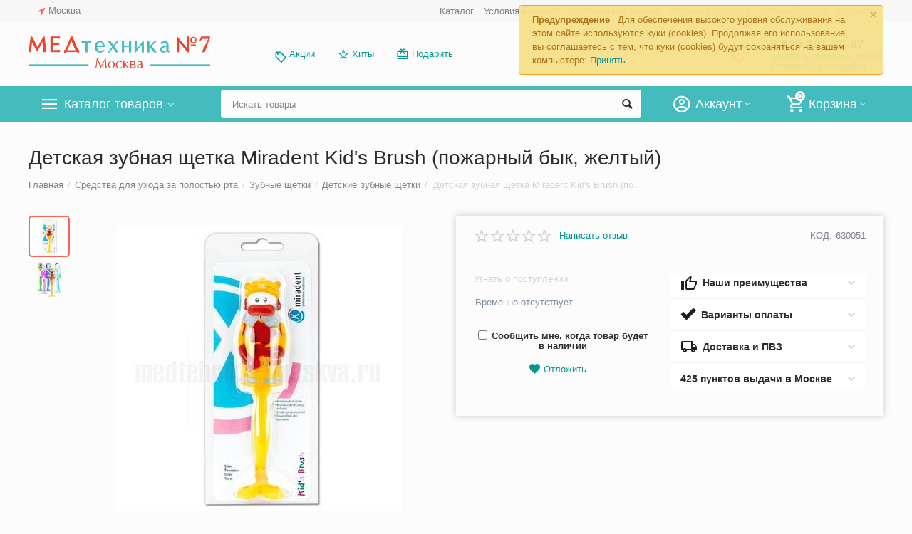

--- FILE ---
content_type: text/html; charset=utf-8
request_url: https://medtehnika-moskva.ru/zubnaya-schetka-detskaya-kids-brush-bull-pozharnyy-byk-zheltyy.html
body_size: 34198
content:

<!DOCTYPE html>
<html 
 lang="ru" dir="ltr">
<head>
<title>Детская зубная щетка Miradent Kid&#039;s Brush (пожарный бык, желтый) купить в Москве, цена</title>

<base href="https://medtehnika-moskva.ru/" />
<meta http-equiv="Content-Type" content="text/html; charset=utf-8" data-ca-mode="" />
<meta name="viewport" content="initial-scale=1.0, width=device-width" />

<meta name="description" content="Вы можете купить детскую зубную щетку Мирадент Kid’s Brush (пожарный бык, желтый) в нашем интернет-магазине. Доставка по Москве, области и РФ!" />



    <meta name="keywords" content="" />


<meta name="format-detection" content="telephone=no">

            <link rel="canonical" href="https://medtehnika-moskva.ru/zubnaya-schetka-detskaya-kids-brush-bull-pozharnyy-byk-zheltyy.html" />    
                        


    <!-- Inline script moved to the bottom of the page -->
    <meta property="og:type" content="website" />
<meta property="og:locale" content="ru_RU" />
<meta property="og:title" content="Детская зубная щетка Miradent Kid&#039;s Brush (пожарный бык, желтый) купить в Москве, цена" />
<meta property="og:description" content="Вы можете купить детскую зубную щетку Мирадент Kid’s Brush (пожарный бык, желтый) в нашем интернет-магазине. Доставка по Москве, области и РФ!" />
<meta property="og:url" content="https://medtehnika-moskva.ru/zubnaya-schetka-detskaya-kids-brush-bull-pozharnyy-byk-zheltyy.html" />
    <meta property="og:image" content="https://medtehnika-moskva.ru/images/watermarked/1/detailed/4/zubnaya-schetka-detskaya-kids-brush-bull-pozharnyy-byk-zheltyy.jpg" />




    <link href="https://medtehnika-moskva.ru/images/logos/1/favicon_pn03-t3_mggo-47.png" rel="shortcut icon" type="image/png" />


<link type="text/css" rel="stylesheet" href="https://medtehnika-moskva.ru/var/cache/misc/assets/design/themes/abt__unitheme2/css/standalone.e664d4e843f98161d8dd66a75d5308d41768896767.css" />
<link href="https://cdn.jsdelivr.net/jquery.suggestions/17.2/css/suggestions.css" type="text/css" rel="stylesheet" />
<!-- Google Tag Manager -->
<script data-no-defer>(function(w,d,s,l,i){w[l]=w[l]||[];w[l].push({'gtm.start':
new Date().getTime(),event:'gtm.js'});var f=d.getElementsByTagName(s)[0],
j=d.createElement(s),dl=l!='dataLayer'?'&l='+l:'';j.async=true;j.src=
'https://www.googletagmanager.com/gtm.js?id='+i+dl;f.parentNode.insertBefore(j,f);
})(window,document,'script','dataLayer','GTM-K7F2M7N');</script>
<!-- End Google Tag Manager -->

</head>

<body>
    <!-- Google Tag Manager (noscript) -->
<noscript><iframe src="https://www.googletagmanager.com/ns.html?id=GTM-K7F2M7N"
height="0" width="0" style="display:none;visibility:hidden"></iframe></noscript>
<!-- End Google Tag Manager (noscript) -->
        
        <div class="ty-tygh   bp-tygh-container" id="tygh_container">

        <div id="ajax_overlay" class="ty-ajax-overlay"></div>
<div id="ajax_loading_box" class="ty-ajax-loading-box"></div>

        <div class="cm-notification-container notification-container">
    <div class="cm-notification-content notification-content alert-warning" data-ca-notification-key="37c166573d8e4a3c218b9c43f4863be6">
        <button type="button" class="close cm-notification-close " data-dismiss="alert">&times;</button>
        <strong>Предупреждение</strong>
        Для обеспечения высокого уровня обслуживания на этом сайте используются куки (cookies). Продолжая его использование, вы соглашаетесь с тем, что куки (cookies) будут сохраняться на вашем компьютере: <span class="button button-wrap-left"><span class="button button-wrap-right"><a rel="nofollow" href="index.php?dispatch=products.view&amp;product_id=5030&amp;cookies_accepted=Y">Принять</a></span></span>
    </div>
</div>

        <div class="ty-helper-container " id="tygh_main_container">
            
                 
                
<div class="tygh-top-panel clearfix">
    <div class="container-fluid  top-grid">
                                        
                <div class="container-fluid-row">
<div class="row-fluid ">        <div class="span3  " >
                    <div class=" ty-float-left">
        
        <div class="ty-geo-maps__geolocation"
         data-ca-geo-map-location-is-location-detected="false"
         data-ca-geo-map-location-element="location_block"
         id="geo_maps_location_block_396"
    >
        
        

    
    

<a id="opener_geo_maps_location_dialog_396" class="cm-dialog-opener cm-dialog-auto-size ty-geo-maps__geolocation__opener" href="https://medtehnika-moskva.ru/index.php?dispatch=geo_maps.customer_geolocation" data-ca-target-id="content_geo_maps_location_dialog_396"  data-ca-dialog-title="Местоположение покупателя" rel="nofollow"><i class="ty-icon-location-arrow"></i><span class="ty-geo-maps__geolocation__opener-text">            <span data-ca-geo-map-location-element="location" class="ty-geo-maps__geolocation__location">Москва</span>
        </span></a>

<div class="hidden" id="content_geo_maps_location_dialog_396" title="Выберите ваш город">
    
</div>

    <!--geo_maps_location_block_396--></div>

            </div>
            </div>

    
                                        
                
        <div class="span13 top-links-grid " >
                    <div class="top-languages ty-float-right">
        <div id="languages_52">
    
<!--languages_52--></div>

            </div><div class="top-currencies ty-float-right">
        <div id="currencies_2">

<!--currencies_2--></div>

            </div><div class="top-quick-links ty-float-right">
        
    

        <div class="ty-text-links-wrapper">
        <span id="sw_text_links_399" class="ty-text-links-btn cm-combination visible-phone">
            <i class="ty-icon-short-list"></i>
            <i class="ty-icon-down-micro ty-text-links-btn__arrow"></i>
        </span>
    
        <ul id="text_links_399" class="ty-text-links cm-popup-box ty-text-links_show_inline">
                            <li class="ty-text-links__item ty-level-0">
                    <a class="ty-text-links__a" href="/medtehnika-katalog.html">Каталог</a> 
                                    </li>
                            <li class="ty-text-links__item ty-level-0">
                    <a class="ty-text-links__a" href="https://medtehnika-moskva.ru/usloviya-vozvrata.html">Условия возврата</a> 
                                    </li>
                            <li class="ty-text-links__item ty-level-0">
                    <a class="ty-text-links__a" href="/wishlist.html">Отложенные товары</a> 
                                    </li>
                            <li class="ty-text-links__item ty-level-0 ty-quick-menu__delivery">
                    <a class="ty-text-links__a" href="https://medtehnika-moskva.ru/dostavka-oplata.html">Доставка и оплата</a> 
                                    </li>
                            <li class="ty-text-links__item ty-level-0">
                    <a class="ty-text-links__a" href="/optovyj-otdel.html">Оптовый отдел</a> 
                                    </li>
                            <li class="ty-text-links__item ty-level-0 ty-quick-menu__contacts">
                    <a class="ty-text-links__a" href="https://medtehnika-moskva.ru/contact.html">Контакты</a> 
                                    </li>
                    </ul>

        </div>
    
            </div>
            </div>
</div>
    </div>
    
</div>
</div>

<div class="tygh-header clearfix">
    <div class="container-fluid  header-grid  advanced-header">
                                        
                <div class="container-fluid-row">
<div class="row-fluid ">        <div class="span4 top-logo-grid " >
                    <div class="top-logo ">
        <div class="ty-logo-container">
    
            <a href="https://medtehnika-moskva.ru/" title="">
        <img class="ty-pict  ty-logo-container__image cm-image" id="det_img_2112227042"  src="https://medtehnika-moskva.ru/images/logos/1/med-7-logo-moskva-new.png"  width="500" height="98" alt="" title=""/>


    
            </a>
    </div>

            </div>
            </div>

    
                                        
                
        <div class="span7 top-header-menu " >
                    <ul id="text_links_401" class="ty-text-links">
                            <li class="ty-text-links__item ty-level-0 ty-menu-item__promo">
                    <a class="ty-text-links__a" href="/promotions.html">Акции</a> 
                                    </li>
                            <li class="ty-text-links__item ty-level-0 ut2-icon-outline-star">
                    <a class="ty-text-links__a" href="/hity-prodazh.html">Хиты</a> 
                                    </li>
                            <li class="ty-text-links__item ty-level-0 ut2-icon-giftcard">
                    <a class="ty-text-links__a" href="/idei-dlya-podarkov.html">Подарить</a> 
                                    </li>
                    </ul>
            </div>

    
                                        
                
        <div class="span5 top-phones " >
                    <div class="top-buttons-grid ">
        

        <div class="ut2-wishlist-count" id="abt__ut2_wishlist_count">
        <a class="cm-tooltip ty-wishlist__a " href="https://medtehnika-moskva.ru/wishlist.html" rel="nofollow" title="Просмотреть список отложенных товаров"><i class="ut2-icon-baseline-favorite-border"></i></a>
        <!--abt__ut2_wishlist_count--></div>

            </div><div class="top-phones-grid ">
        <div class="ty-wysiwyg-content"  data-ca-live-editor-object-id="0" data-ca-live-editor-object-type=""><div class="ut2-pn">

<div class="ut2-pn__items">
		<a href="tel:8 800 201-70-97">8 800 201-70-97</a>
	</div>
	<div class="ut2-pn__link">
		    




    
    

<a id="opener_call_request_403" class="cm-dialog-opener cm-dialog-auto-size "  data-ca-target-id="content_call_request_403"  data-ca-dialog-title="Заказать обратный звонок" rel="nofollow"><span >Заказать обратный звонок</span></a>

<div class="hidden" id="content_call_request_403" title="Заказать обратный звонок">
        <div id="call_request_403">

<form name="call_requests_form_main" id="form_call_request_403" action="https://medtehnika-moskva.ru/" method="post" class="cm-ajax cm-ajax-full-render cm-processing-personal-data" data-ca-processing-personal-data-without-click="true" >

<input type="hidden" name="result_ids" value="call_request_403" />
<input type="hidden" name="return_url" value="index.php?dispatch=products.view&amp;product_id=5030" />


<div class="ty-control-group">
    <label class="ty-control-group__title cm-required" for="call_data_call_request_403_name">Ваше имя</label>
    <input id="call_data_call_request_403_name" size="50" class="ty-input-text-full" type="text" name="call_data[name]" value="" />
</div>

<div class="ty-control-group">
    <label for="call_data_call_request_403_phone" class="ty-control-group__title cm-mask-phone-label cm-required">Телефон</label>
    <input id="call_data_call_request_403_phone" class="ty-input-text-full cm-mask-phone ty-inputmask-bdi" size="50" type="text" name="call_data[phone]" value="" data-enable-custom-mask="true" />
</div>


    


                    <div class="captcha ty-control-group">
            <label for="recaptcha_69730d2b4ad17" class="cm-required cm-recaptcha ty-captcha__label">Антибот</label>
            <div id="recaptcha_69730d2b4ad17" class="cm-recaptcha"></div>
        </div>
    



<div class="cm-block-add-subscribe">
</div>

<div class="buttons-container">
        
 
    <button  class="ty-btn__primary ty-btn__big cm-form-dialog-closer ty-btn ty-btn" type="submit" name="dispatch[call_requests.request]" ><span><span>Отправить</span></span></button>


</div>

<input type="hidden" name="security_hash" class="cm-no-hide-input" value="629f8ec3dfeeb338d4107ed587f55227" /></form>

<!--call_request_403--></div>


</div>
	</div>
	<div class="ut2-pn__link">
	<a href="/obratnaya-svyaz.html">Отправить сообщение</a>
</div>
</div></div>
            </div>
            </div>
</div>
    </div>
                                        
                <div class="container-fluid-row container-fluid-row-full-width top-menu-grid">
<div class="row-fluid ">        <div class="span16 " >
                    <div class="row-fluid ">        <div class="span11 top-left-grid " >
                    <div class="row-fluid ">        <div class="span6 menu-grid " >
                    <div class="ty-dropdown-box  top-menu-grid-vetrtical">
        <div id="sw_dropdown_405" class="ty-dropdown-box__title cm-combination ">
            
                            <a>Каталог товаров</a>
                        

        </div>
        <div id="dropdown_405" class="cm-popup-box ty-dropdown-box__content hidden">
            

<div class="ut2-menu__inbox"><ul class="ty-menu__items cm-responsive-menu" style="min-height: 420px"><li class="ty-menu__item cm-menu-item-responsive first-lvl"><a class="ty-menu__item-toggle ty-menu__menu-btn visible-phone cm-responsive-menu-toggle"><i class="ut2-icon-outline-expand_more"></i></a><a href="https://medtehnika-moskva.ru/medtehnika-dlya-doma.html" class="ty-menu__item-link a-first-lvl"><div class="menu-lvl-ctn "><img class="ty-pict  ut2-mwi-icon lazyOwl cm-image"   src="[data-uri]" data-src="https://medtehnika-moskva.ru/images/abt__ut2/menu-with-icon/6/medtechnika-dlya-doma.png"  alt="" title=""/>

<span><bdi>Медтехника для дома</bdi></span><i class="icon-right-dir ut2-icon-outline-arrow_forward"></i></div></a>
                                            <div class="ty-menu__submenu" id="topmenu_114_426701916"><div class="ty-menu__submenu-items cm-responsive-menu-submenu dropdown-column-item  with-icon-items clearfix" style="min-height: 420px"><ul><li class="ty-menu__submenu-col"><ul><li class="ut2-submenu-col second-lvl"><div class="ty-menu__submenu-item-header "><a href="https://medtehnika-moskva.ru/neyrostimulyatory.html" class="ty-menu__submenu-link no-items"><bdi>Нейростимуляторы</bdi></a></div></li><li class="ut2-submenu-col second-lvl"><div class="ty-menu__submenu-item-header "><a href="https://medtehnika-moskva.ru/magnitoterapiya.html" class="ty-menu__submenu-link"><bdi>Аппараты магнитотерапии</bdi></a></div><a class="ty-menu__item-toggle visible-phone cm-responsive-menu-toggle"><i class="ut2-icon-outline-expand_more"></i></a><div class="ty-menu__submenu " ><ul class="ty-menu__submenu-list hiddenCol cm-responsive-menu-submenu" style="height: 0px;"><li class="ty-menu__submenu-item"><a href="https://medtehnika-moskva.ru/apparaty-pribory-almag.html" class="ty-menu__submenu-link"><bdi>Аппараты (приборы) Алмаг</bdi></a></li>
</ul><a href="https://medtehnika-moskva.ru/magnitoterapiya.html" rel="nofollow" class="ut2-more"><span>Еще</span></a></div></li><li class="ut2-submenu-col second-lvl"><div class="ty-menu__submenu-item-header "><a href="https://medtehnika-moskva.ru/kvartsevye-lampy-dlya-doma-i-pomeshhenij.html" class="ty-menu__submenu-link"><bdi>Кварцевые лампы для дома и помещений</bdi></a></div><a class="ty-menu__item-toggle visible-phone cm-responsive-menu-toggle"><i class="ut2-icon-outline-expand_more"></i></a><div class="ty-menu__submenu " ><ul class="ty-menu__submenu-list hiddenCol cm-responsive-menu-submenu" style="height: 0px;"><li class="ty-menu__submenu-item"><a href="https://medtehnika-moskva.ru/obluchately-recirkulyatory.html" class="ty-menu__submenu-link"><bdi>Облучатели-рециркуляторы бактерицидные ультрафиолетовые</bdi></a></li>
</ul><a href="https://medtehnika-moskva.ru/kvartsevye-lampy-dlya-doma-i-pomeshhenij.html" rel="nofollow" class="ut2-more"><span>Еще</span></a></div></li><li class="ut2-submenu-col second-lvl"><div class="ty-menu__submenu-item-header "><a href="https://medtehnika-moskva.ru/tonometry-sfigmomanometry-dlya-izmereniya-davleniya.html" class="ty-menu__submenu-link"><bdi>Тонометры</bdi></a></div><a class="ty-menu__item-toggle visible-phone cm-responsive-menu-toggle"><i class="ut2-icon-outline-expand_more"></i></a><div class="ty-menu__submenu " ><ul class="ty-menu__submenu-list hiddenCol cm-responsive-menu-submenu" style="height: 0px;"><li class="ty-menu__submenu-item"><a href="https://medtehnika-moskva.ru/tonometry-avtomaticheskie.html" class="ty-menu__submenu-link"><bdi>Тонометры автоматические</bdi></a></li>
</ul><a href="https://medtehnika-moskva.ru/tonometry-sfigmomanometry-dlya-izmereniya-davleniya.html" rel="nofollow" class="ut2-more"><span>Еще</span></a></div></li></ul></li><li class="ty-menu__submenu-col"><ul><li class="ut2-submenu-col second-lvl"><div class="ty-menu__submenu-item-header "><a href="https://medtehnika-moskva.ru/analizatory-krovi.html" class="ty-menu__submenu-link"><bdi>Анализаторы крови</bdi></a></div><a class="ty-menu__item-toggle visible-phone cm-responsive-menu-toggle"><i class="ut2-icon-outline-expand_more"></i></a><div class="ty-menu__submenu " ><ul class="ty-menu__submenu-list hiddenCol cm-responsive-menu-submenu" style="height: 0px;"><li class="ty-menu__submenu-item"><a href="https://medtehnika-moskva.ru/glyukometry.html" class="ty-menu__submenu-link"><bdi>Глюкометры</bdi></a></li>
</ul><a href="https://medtehnika-moskva.ru/analizatory-krovi.html" rel="nofollow" class="ut2-more"><span>Еще</span></a></div></li><li class="ut2-submenu-col second-lvl"><div class="ty-menu__submenu-item-header "><a href="https://medtehnika-moskva.ru/massazhery-dlya-prostaty.html" class="ty-menu__submenu-link no-items"><bdi>Массажеры для простаты</bdi></a></div></li><li class="ut2-submenu-col second-lvl"><div class="ty-menu__submenu-item-header "><a href="https://medtehnika-moskva.ru/ingalyatory-nebulaizery-dlya-ingalyacij-procedur.html" class="ty-menu__submenu-link"><bdi>Ингаляторы (небулайзеры)</bdi></a></div><a class="ty-menu__item-toggle visible-phone cm-responsive-menu-toggle"><i class="ut2-icon-outline-expand_more"></i></a><div class="ty-menu__submenu " ><ul class="ty-menu__submenu-list hiddenCol cm-responsive-menu-submenu" style="height: 0px;"><li class="ty-menu__submenu-item"><a href="https://medtehnika-moskva.ru/ingalyatory-nebulizery-kompressornye.html" class="ty-menu__submenu-link"><bdi>Компрессорные ингаляторы</bdi></a></li>
</ul><a href="https://medtehnika-moskva.ru/ingalyatory-nebulaizery-dlya-ingalyacij-procedur.html" rel="nofollow" class="ut2-more"><span>Еще</span></a></div></li><li class="ut2-submenu-col second-lvl"><div class="ty-menu__submenu-item-header "><a href="https://medtehnika-moskva.ru/applikatory.html" class="ty-menu__submenu-link"><bdi>Аппликаторы</bdi></a></div><a class="ty-menu__item-toggle visible-phone cm-responsive-menu-toggle"><i class="ut2-icon-outline-expand_more"></i></a><div class="ty-menu__submenu " ><ul class="ty-menu__submenu-list hiddenCol cm-responsive-menu-submenu" style="height: 0px;"><li class="ty-menu__submenu-item"><a href="https://medtehnika-moskva.ru/applikatory-lyapko.html" class="ty-menu__submenu-link"><bdi>Аппликатор Ляпко</bdi></a></li>
</ul><a href="https://medtehnika-moskva.ru/applikatory.html" rel="nofollow" class="ut2-more"><span>Еще</span></a></div></li></ul></li><li class="ty-menu__submenu-col"><ul><li class="ut2-submenu-col second-lvl"><div class="ty-menu__submenu-item-header "><a href="https://medtehnika-moskva.ru/dush-alekseeva-massajer.html" class="ty-menu__submenu-link no-items"><bdi>Душ Алексеева</bdi></a></div></li><li class="ut2-submenu-col second-lvl"><div class="ty-menu__submenu-item-header "><a href="https://medtehnika-moskva.ru/dyhatelnye-trenazhery.html" class="ty-menu__submenu-link"><bdi>Дыхательные тренажеры</bdi></a></div><a class="ty-menu__item-toggle visible-phone cm-responsive-menu-toggle"><i class="ut2-icon-outline-expand_more"></i></a><div class="ty-menu__submenu " ><ul class="ty-menu__submenu-list hiddenCol cm-responsive-menu-submenu" style="height: 0px;"><li class="ty-menu__submenu-item"><a href="https://medtehnika-moskva.ru/samozdravy.html" class="ty-menu__submenu-link"><bdi>Самоздравы</bdi></a></li>
</ul><a href="https://medtehnika-moskva.ru/dyhatelnye-trenazhery.html" rel="nofollow" class="ut2-more"><span>Еще</span></a></div></li><li class="ut2-submenu-col second-lvl"><div class="ty-menu__submenu-item-header "><a href="https://medtehnika-moskva.ru/apparaty-dlya-fizioterapii.html" class="ty-menu__submenu-link"><bdi>Аппараты для физиотерапии</bdi></a></div><a class="ty-menu__item-toggle visible-phone cm-responsive-menu-toggle"><i class="ut2-icon-outline-expand_more"></i></a><div class="ty-menu__submenu " ><ul class="ty-menu__submenu-list hiddenCol cm-responsive-menu-submenu" style="height: 0px;"><li class="ty-menu__submenu-item"><a href="https://medtehnika-moskva.ru/apparatyi-dlya-elektroforeza.html" class="ty-menu__submenu-link"><bdi>Аппараты для электрофореза</bdi></a></li>
</ul><a href="https://medtehnika-moskva.ru/apparaty-dlya-fizioterapii.html" rel="nofollow" class="ut2-more"><span>Еще</span></a></div></li><li class="ut2-submenu-col second-lvl"><div class="ty-menu__submenu-item-header "><a href="https://medtehnika-moskva.ru/kislorodnaya-terapiya-i-oborudovanie.html" class="ty-menu__submenu-link"><bdi>Кислородная терапия и оборудование</bdi></a></div><a class="ty-menu__item-toggle visible-phone cm-responsive-menu-toggle"><i class="ut2-icon-outline-expand_more"></i></a><div class="ty-menu__submenu " ><ul class="ty-menu__submenu-list hiddenCol cm-responsive-menu-submenu" style="height: 0px;"><li class="ty-menu__submenu-item"><a href="https://medtehnika-moskva.ru/kislorodnye-kontsentratory-kisloroda.html" class="ty-menu__submenu-link"><bdi>Концентраторы кислорода</bdi></a></li>
</ul><a href="https://medtehnika-moskva.ru/kislorodnaya-terapiya-i-oborudovanie.html" rel="nofollow" class="ut2-more"><span>Еще</span></a></div></li></ul></li><li class="ty-menu__submenu-col"><ul><li class="ut2-submenu-col second-lvl"><div class="ty-menu__submenu-item-header "><a href="https://medtehnika-moskva.ru/infrakrasnye-lampy.html" class="ty-menu__submenu-link no-items"><bdi>Инфракрасные лампы</bdi></a></div></li><li class="ut2-submenu-col second-lvl"><div class="ty-menu__submenu-item-header "><a href="https://medtehnika-moskva.ru/sinyaya-lampa.html" class="ty-menu__submenu-link no-items"><bdi>Синие лампы (рефлекторы Минина)</bdi></a></div></li><li class="ut2-submenu-col second-lvl"><div class="ty-menu__submenu-item-header "><a href="https://medtehnika-moskva.ru/aspiratory-nazalnye.html" class="ty-menu__submenu-link"><bdi>Аспираторы назальные</bdi></a></div><a class="ty-menu__item-toggle visible-phone cm-responsive-menu-toggle"><i class="ut2-icon-outline-expand_more"></i></a><div class="ty-menu__submenu " ><ul class="ty-menu__submenu-list hiddenCol cm-responsive-menu-submenu" style="height: 0px;"><li class="ty-menu__submenu-item"><a href="https://medtehnika-moskva.ru/aspiratory-nazalnye-elektricheskie.html" class="ty-menu__submenu-link"><bdi>Аспираторы назальные электрические</bdi></a></li>
</ul><a href="https://medtehnika-moskva.ru/aspiratory-nazalnye.html" rel="nofollow" class="ut2-more"><span>Еще</span></a></div></li><li class="ut2-submenu-col second-lvl"><div class="ty-menu__submenu-item-header "><a href="https://medtehnika-moskva.ru/termometry-dlya-izmereniya-temperatury-tela.html" class="ty-menu__submenu-link"><bdi>Термометры</bdi></a></div><a class="ty-menu__item-toggle visible-phone cm-responsive-menu-toggle"><i class="ut2-icon-outline-expand_more"></i></a><div class="ty-menu__submenu " ><ul class="ty-menu__submenu-list hiddenCol cm-responsive-menu-submenu" style="height: 0px;"><li class="ty-menu__submenu-item"><a href="https://medtehnika-moskva.ru/cifrovye-elektronnye-gradusniki.html" class="ty-menu__submenu-link"><bdi>Цифровые градусники</bdi></a></li>
</ul><a href="https://medtehnika-moskva.ru/termometry-dlya-izmereniya-temperatury-tela.html" rel="nofollow" class="ut2-more"><span>Еще</span></a></div></li></ul></li><li class="ty-menu__submenu-col"><ul><li class="ut2-submenu-col second-lvl"><div class="ty-menu__submenu-item-header "><a href="https://medtehnika-moskva.ru/svetoterapiya-v-domashnih-usloviyah.html" class="ty-menu__submenu-link no-items"><bdi>Аппараты светотерапии</bdi></a></div></li><li class="ut2-submenu-col second-lvl"><div class="ty-menu__submenu-item-header "><a href="https://medtehnika-moskva.ru/apparaty-lazernoy-terapii.html" class="ty-menu__submenu-link no-items"><bdi>Аппараты лазерной терапии</bdi></a></div></li></ul></li><li class="ty-menu__submenu-alt-link"><a class="ty-btn ty-menu__submenu-alt-link" href="https://medtehnika-moskva.ru/medtehnika-dlya-doma.html">Больше Медтехника для дома <i class="text-arrow">&rarr;</i></a></li></ul></div>
</div>                    
                                                </li>
        <li class="ty-menu__item cm-menu-item-responsive first-lvl"><a class="ty-menu__item-toggle ty-menu__menu-btn visible-phone cm-responsive-menu-toggle"><i class="ut2-icon-outline-expand_more"></i></a><a href="https://medtehnika-moskva.ru/krasota-i-zdorove.html" class="ty-menu__item-link a-first-lvl"><div class="menu-lvl-ctn "><img class="ty-pict  ut2-mwi-icon lazyOwl cm-image"   src="[data-uri]" data-src="https://medtehnika-moskva.ru/images/abt__ut2/menu-with-icon/6/krasota-i-zdorovye.png"  alt="" title=""/>

<span><bdi>Красота и здоровье</bdi></span><i class="icon-right-dir ut2-icon-outline-arrow_forward"></i></div></a>
                                            <div class="ty-menu__submenu" id="topmenu_114_2699330270"><div class="ty-menu__submenu-items cm-responsive-menu-submenu dropdown-column-item  with-icon-items clearfix" style="min-height: 420px"><ul><li class="ty-menu__submenu-col"><ul><li class="ut2-submenu-col second-lvl"><div class="ty-menu__submenu-item-header "><a href="https://medtehnika-moskva.ru/darsonvaly.html" class="ty-menu__submenu-link"><bdi>Дарсонвали</bdi></a></div><a class="ty-menu__item-toggle visible-phone cm-responsive-menu-toggle"><i class="ut2-icon-outline-expand_more"></i></a><div class="ty-menu__submenu " ><ul class="ty-menu__submenu-list hiddenCol cm-responsive-menu-submenu" style="height: 0px;"><li class="ty-menu__submenu-item"><a href="https://medtehnika-moskva.ru/darsonvaly-gezatone.html" class="ty-menu__submenu-link"><bdi>Дарсонвали Gezatone</bdi></a></li>
</ul><a href="https://medtehnika-moskva.ru/darsonvaly.html" rel="nofollow" class="ut2-more"><span>Еще</span></a></div></li><li class="ut2-submenu-col second-lvl"><div class="ty-menu__submenu-item-header "><a href="https://medtehnika-moskva.ru/tovary-dlya-ginekologii.html" class="ty-menu__submenu-link"><bdi>Гинекологические товары</bdi></a></div><a class="ty-menu__item-toggle visible-phone cm-responsive-menu-toggle"><i class="ut2-icon-outline-expand_more"></i></a><div class="ty-menu__submenu " ><ul class="ty-menu__submenu-list hiddenCol cm-responsive-menu-submenu" style="height: 0px;"><li class="ty-menu__submenu-item"><a href="https://medtehnika-moskva.ru/pessariy.html" class="ty-menu__submenu-link"><bdi>Пессарии гинекологические</bdi></a></li>
</ul><a href="https://medtehnika-moskva.ru/tovary-dlya-ginekologii.html" rel="nofollow" class="ut2-more"><span>Еще</span></a></div></li><li class="ut2-submenu-col second-lvl"><div class="ty-menu__submenu-item-header "><a href="https://medtehnika-moskva.ru/massazhery-katalog.html" class="ty-menu__submenu-link"><bdi>Массажеры</bdi></a></div><a class="ty-menu__item-toggle visible-phone cm-responsive-menu-toggle"><i class="ut2-icon-outline-expand_more"></i></a><div class="ty-menu__submenu " ><ul class="ty-menu__submenu-list hiddenCol cm-responsive-menu-submenu" style="height: 0px;"><li class="ty-menu__submenu-item"><a href="https://medtehnika-moskva.ru/massajery-dlya-tela-katalog.html" class="ty-menu__submenu-link"><bdi>Массажеры для тела</bdi></a></li>
</ul><a href="https://medtehnika-moskva.ru/massazhery-katalog.html" rel="nofollow" class="ut2-more"><span>Еще</span></a></div></li></ul></li><li class="ty-menu__submenu-col"><ul><li class="ut2-submenu-col second-lvl"><div class="ty-menu__submenu-item-header "><a href="https://medtehnika-moskva.ru/miostimuljatory-dlya-tela-i-pressa.html" class="ty-menu__submenu-link"><bdi>Миостимуляторы</bdi></a></div><a class="ty-menu__item-toggle visible-phone cm-responsive-menu-toggle"><i class="ut2-icon-outline-expand_more"></i></a><div class="ty-menu__submenu " ><ul class="ty-menu__submenu-list hiddenCol cm-responsive-menu-submenu" style="height: 0px;"><li class="ty-menu__submenu-item"><a href="https://medtehnika-moskva.ru/elektrostimuljatory-myshc.html" class="ty-menu__submenu-link"><bdi>Электростимулятор мышц</bdi></a></li>
</ul><a href="https://medtehnika-moskva.ru/miostimuljatory-dlya-tela-i-pressa.html" rel="nofollow" class="ut2-more"><span>Еще</span></a></div></li><li class="ut2-submenu-col second-lvl"><div class="ty-menu__submenu-item-header "><a href="https://medtehnika-moskva.ru/vesy-dlya-vzveshivaniya.html" class="ty-menu__submenu-link no-items"><bdi>Весы для взвешивания</bdi></a></div></li><li class="ut2-submenu-col second-lvl"><div class="ty-menu__submenu-item-header "><a href="https://medtehnika-moskva.ru/manikyurnyj-nabor.html" class="ty-menu__submenu-link no-items"><bdi>Маникюрные наборы</bdi></a></div></li></ul></li><li class="ty-menu__submenu-col"><ul><li class="ut2-submenu-col second-lvl"><div class="ty-menu__submenu-item-header "><a href="https://medtehnika-moskva.ru/korrektory-dlya-ushey.html" class="ty-menu__submenu-link no-items"><bdi>Корректоры для ушей</bdi></a></div></li><li class="ut2-submenu-col second-lvl"><div class="ty-menu__submenu-item-header "><a href="https://medtehnika-moskva.ru/kosmeticheskie-zerkala-dlya-makiyazha.html" class="ty-menu__submenu-link"><bdi>Косметические зеркала</bdi></a></div><a class="ty-menu__item-toggle visible-phone cm-responsive-menu-toggle"><i class="ut2-icon-outline-expand_more"></i></a><div class="ty-menu__submenu " ><ul class="ty-menu__submenu-list hiddenCol cm-responsive-menu-submenu" style="height: 0px;"><li class="ty-menu__submenu-item"><a href="https://medtehnika-moskva.ru/karmannye-zerkala.html" class="ty-menu__submenu-link"><bdi>Карманные зеркала</bdi></a></li>
</ul><a href="https://medtehnika-moskva.ru/kosmeticheskie-zerkala-dlya-makiyazha.html" rel="nofollow" class="ut2-more"><span>Еще</span></a></div></li><li class="ut2-submenu-col second-lvl"><div class="ty-menu__submenu-item-header "><a href="https://medtehnika-moskva.ru/aromaterapiya.html" class="ty-menu__submenu-link"><bdi>Ароматерапия</bdi></a></div><a class="ty-menu__item-toggle visible-phone cm-responsive-menu-toggle"><i class="ut2-icon-outline-expand_more"></i></a><div class="ty-menu__submenu " ><ul class="ty-menu__submenu-list hiddenCol cm-responsive-menu-submenu" style="height: 0px;"><li class="ty-menu__submenu-item"><a href="https://medtehnika-moskva.ru/efirnye-masla.html" class="ty-menu__submenu-link"><bdi>Эфирные масла</bdi></a></li>
</ul><a href="https://medtehnika-moskva.ru/aromaterapiya.html" rel="nofollow" class="ut2-more"><span>Еще</span></a></div></li></ul></li><li class="ty-menu__submenu-col"><ul><li class="ut2-submenu-col second-lvl"><div class="ty-menu__submenu-item-header "><a href="https://medtehnika-moskva.ru/teplolechenie.html" class="ty-menu__submenu-link no-items"><bdi>Теплолечение</bdi></a></div></li><li class="ut2-submenu-col second-lvl"><div class="ty-menu__submenu-item-header "><a href="https://medtehnika-moskva.ru/ekspress-testy.html" class="ty-menu__submenu-link no-items"><bdi>Экспресс-тесты</bdi></a></div></li><li class="ut2-submenu-col second-lvl"><div class="ty-menu__submenu-item-header "><a href="https://medtehnika-moskva.ru/testy-na-covid-19.html" class="ty-menu__submenu-link no-items"><bdi>Тесты на COVID-19</bdi></a></div></li></ul></li><li class="ty-menu__submenu-col"><ul><li class="ut2-submenu-col second-lvl"><div class="ty-menu__submenu-item-header "><a href="https://medtehnika-moskva.ru/kosmetika-dlya-lica-i-tela.html" class="ty-menu__submenu-link no-items"><bdi>Косметические средства</bdi></a></div></li></ul></li></ul></div>
</div>                    
                                                </li>
        <li class="ty-menu__item cm-menu-item-responsive first-lvl"><a class="ty-menu__item-toggle ty-menu__menu-btn visible-phone cm-responsive-menu-toggle"><i class="ut2-icon-outline-expand_more"></i></a><a href="https://medtehnika-moskva.ru/tehnicheskie-sredstva-reabilitacii-invalidov.html" class="ty-menu__item-link a-first-lvl"><div class="menu-lvl-ctn "><img class="ty-pict  ut2-mwi-icon lazyOwl cm-image"   src="[data-uri]" data-src="https://medtehnika-moskva.ru/images/abt__ut2/menu-with-icon/6/sredstva-reabilitacii.png"  alt="" title=""/>

<span><bdi>Средства реабилитации для инвалидов</bdi></span><i class="icon-right-dir ut2-icon-outline-arrow_forward"></i></div></a>
                                            <div class="ty-menu__submenu" id="topmenu_114_1070354903"><div class="ty-menu__submenu-items cm-responsive-menu-submenu dropdown-column-item  with-icon-items clearfix" style="min-height: 420px"><ul><li class="ty-menu__submenu-col"><ul><li class="ut2-submenu-col second-lvl"><div class="ty-menu__submenu-item-header "><a href="https://medtehnika-moskva.ru/accessories-dlya-tracheostomi.html" class="ty-menu__submenu-link"><bdi>Аксессуары для трахеостомы</bdi></a></div><a class="ty-menu__item-toggle visible-phone cm-responsive-menu-toggle"><i class="ut2-icon-outline-expand_more"></i></a><div class="ty-menu__submenu " ><ul class="ty-menu__submenu-list hiddenCol cm-responsive-menu-submenu" style="height: 0px;"><li class="ty-menu__submenu-item"><a href="https://medtehnika-moskva.ru/traheostomicheskaya-trubka.html" class="ty-menu__submenu-link"><bdi>Трахеостомические трубки</bdi></a></li>
</ul><a href="https://medtehnika-moskva.ru/accessories-dlya-tracheostomi.html" rel="nofollow" class="ut2-more"><span>Еще</span></a></div></li><li class="ut2-submenu-col second-lvl"><div class="ty-menu__submenu-item-header "><a href="https://medtehnika-moskva.ru/golosoobrazujushhijj-apparat.html" class="ty-menu__submenu-link no-items"><bdi>Голосообразующий аппарат</bdi></a></div></li><li class="ut2-submenu-col second-lvl"><div class="ty-menu__submenu-item-header "><a href="https://medtehnika-moskva.ru/sluhovye-apparaty.html" class="ty-menu__submenu-link"><bdi>Слуховые аппараты</bdi></a></div><a class="ty-menu__item-toggle visible-phone cm-responsive-menu-toggle"><i class="ut2-icon-outline-expand_more"></i></a><div class="ty-menu__submenu " ><ul class="ty-menu__submenu-list hiddenCol cm-responsive-menu-submenu" style="height: 0px;"><li class="ty-menu__submenu-item"><a href="https://medtehnika-moskva.ru/ciphrovye-sluhovye-apparaty.html" class="ty-menu__submenu-link"><bdi>Цифровые слуховые аппараты</bdi></a></li>
</ul><a href="https://medtehnika-moskva.ru/sluhovye-apparaty.html" rel="nofollow" class="ut2-more"><span>Еще</span></a></div></li></ul></li><li class="ty-menu__submenu-col"><ul><li class="ut2-submenu-col second-lvl"><div class="ty-menu__submenu-item-header "><a href="https://medtehnika-moskva.ru/invalidnoe-kreslo-kolyaska.html" class="ty-menu__submenu-link no-items"><bdi>Инвалидные кресла-коляски</bdi></a></div></li><li class="ut2-submenu-col second-lvl"><div class="ty-menu__submenu-item-header "><a href="https://medtehnika-moskva.ru/hodunki-dlya-pozhilyh-i-invalidov.html" class="ty-menu__submenu-link"><bdi>Ходунки для пожилых людей и инвалидов</bdi></a></div><a class="ty-menu__item-toggle visible-phone cm-responsive-menu-toggle"><i class="ut2-icon-outline-expand_more"></i></a><div class="ty-menu__submenu " ><ul class="ty-menu__submenu-list hiddenCol cm-responsive-menu-submenu" style="height: 0px;"><li class="ty-menu__submenu-item"><a href="https://medtehnika-moskva.ru/hodunki-shagayushie-dlya-vzroslyh.html" class="ty-menu__submenu-link"><bdi>Ходунки шагающие для взрослых</bdi></a></li>
</ul><a href="https://medtehnika-moskva.ru/hodunki-dlya-pozhilyh-i-invalidov.html" rel="nofollow" class="ut2-more"><span>Еще</span></a></div></li><li class="ut2-submenu-col second-lvl"><div class="ty-menu__submenu-item-header "><a href="https://medtehnika-moskva.ru/kostyli.html" class="ty-menu__submenu-link"><bdi>Костыли</bdi></a></div><a class="ty-menu__item-toggle visible-phone cm-responsive-menu-toggle"><i class="ut2-icon-outline-expand_more"></i></a><div class="ty-menu__submenu " ><ul class="ty-menu__submenu-list hiddenCol cm-responsive-menu-submenu" style="height: 0px;"><li class="ty-menu__submenu-item"><a href="https://medtehnika-moskva.ru/kostyli-podmyshechnye.html" class="ty-menu__submenu-link"><bdi>Костыли подмышечные</bdi></a></li>
</ul><a href="https://medtehnika-moskva.ru/kostyli.html" rel="nofollow" class="ut2-more"><span>Еще</span></a></div></li></ul></li><li class="ty-menu__submenu-col"><ul><li class="ut2-submenu-col second-lvl"><div class="ty-menu__submenu-item-header "><a href="https://medtehnika-moskva.ru/trosti-dlya-hodby.html" class="ty-menu__submenu-link"><bdi>Трости для ходьбы</bdi></a></div><a class="ty-menu__item-toggle visible-phone cm-responsive-menu-toggle"><i class="ut2-icon-outline-expand_more"></i></a><div class="ty-menu__submenu " ><ul class="ty-menu__submenu-list hiddenCol cm-responsive-menu-submenu" style="height: 0px;"><li class="ty-menu__submenu-item"><a href="https://medtehnika-moskva.ru/skladnye-trosti.html" class="ty-menu__submenu-link"><bdi>Трости складные</bdi></a></li>
</ul><a href="https://medtehnika-moskva.ru/trosti-dlya-hodby.html" rel="nofollow" class="ut2-more"><span>Еще</span></a></div></li><li class="ut2-submenu-col second-lvl"><div class="ty-menu__submenu-item-header "><a href="https://medtehnika-moskva.ru/protivoprolezhnevye-sredstva-i-prisposobleniya.html" class="ty-menu__submenu-link"><bdi>Противопролежневые средства и приспособления</bdi></a></div><a class="ty-menu__item-toggle visible-phone cm-responsive-menu-toggle"><i class="ut2-icon-outline-expand_more"></i></a><div class="ty-menu__submenu " ><ul class="ty-menu__submenu-list hiddenCol cm-responsive-menu-submenu" style="height: 0px;"><li class="ty-menu__submenu-item"><a href="https://medtehnika-moskva.ru/protivoprolezhnevyi-matras.html" class="ty-menu__submenu-link"><bdi>Противопролежневый матрас</bdi></a></li>
</ul><a href="https://medtehnika-moskva.ru/protivoprolezhnevye-sredstva-i-prisposobleniya.html" rel="nofollow" class="ut2-more"><span>Еще</span></a></div></li><li class="ut2-submenu-col second-lvl"><div class="ty-menu__submenu-item-header "><a href="https://medtehnika-moskva.ru/sanitarno-tehnicheskie-prisposobleniya.html" class="ty-menu__submenu-link"><bdi>Санитарно-технические приспособления</bdi></a></div><a class="ty-menu__item-toggle visible-phone cm-responsive-menu-toggle"><i class="ut2-icon-outline-expand_more"></i></a><div class="ty-menu__submenu " ><ul class="ty-menu__submenu-list hiddenCol cm-responsive-menu-submenu" style="height: 0px;"><li class="ty-menu__submenu-item"><a href="https://medtehnika-moskva.ru/podkladnoj-rezinovyj-krug.html" class="ty-menu__submenu-link"><bdi>Подкладной резиновый круг</bdi></a></li>
</ul><a href="https://medtehnika-moskva.ru/sanitarno-tehnicheskie-prisposobleniya.html" rel="nofollow" class="ut2-more"><span>Еще</span></a></div></li></ul></li><li class="ty-menu__submenu-col"><ul><li class="ut2-submenu-col second-lvl"><div class="ty-menu__submenu-item-header "><a href="https://medtehnika-moskva.ru/sredstva-po-uhodu-za-lezhachimi-bolnymi.html" class="ty-menu__submenu-link no-items"><bdi>Средства для ухода за кожей лежачих больных</bdi></a></div></li><li class="ut2-submenu-col second-lvl"><div class="ty-menu__submenu-item-header "><a href="https://medtehnika-moskva.ru/povyazki-dlya-lecheniya-ran.html" class="ty-menu__submenu-link"><bdi>Повязки для лечения ран</bdi></a></div><a class="ty-menu__item-toggle visible-phone cm-responsive-menu-toggle"><i class="ut2-icon-outline-expand_more"></i></a><div class="ty-menu__submenu " ><ul class="ty-menu__submenu-list hiddenCol cm-responsive-menu-submenu" style="height: 0px;"><li class="ty-menu__submenu-item"><a href="https://medtehnika-moskva.ru/sredstva-dlya-perevyazki-i-lecheniya-ran.html" class="ty-menu__submenu-link"><bdi>Средства для перевязки и лечения ран</bdi></a></li>
</ul><a href="https://medtehnika-moskva.ru/povyazki-dlya-lecheniya-ran.html" rel="nofollow" class="ut2-more"><span>Еще</span></a></div></li><li class="ut2-submenu-col second-lvl"><div class="ty-menu__submenu-item-header "><a href="https://medtehnika-moskva.ru/urologiya.html" class="ty-menu__submenu-link"><bdi>Урологические товары</bdi></a></div><a class="ty-menu__item-toggle visible-phone cm-responsive-menu-toggle"><i class="ut2-icon-outline-expand_more"></i></a><div class="ty-menu__submenu " ><ul class="ty-menu__submenu-list hiddenCol cm-responsive-menu-submenu" style="height: 0px;"><li class="ty-menu__submenu-item"><a href="https://medtehnika-moskva.ru/mochepriemnik.html" class="ty-menu__submenu-link"><bdi>Мочеприемники</bdi></a></li>
</ul><a href="https://medtehnika-moskva.ru/urologiya.html" rel="nofollow" class="ut2-more"><span>Еще</span></a></div></li></ul></li><li class="ty-menu__submenu-col"><ul><li class="ut2-submenu-col second-lvl"><div class="ty-menu__submenu-item-header "><a href="https://medtehnika-moskva.ru/uhod-za-stomoj.html" class="ty-menu__submenu-link"><bdi>Уход за стомой</bdi></a></div><a class="ty-menu__item-toggle visible-phone cm-responsive-menu-toggle"><i class="ut2-icon-outline-expand_more"></i></a><div class="ty-menu__submenu " ><ul class="ty-menu__submenu-list hiddenCol cm-responsive-menu-submenu" style="height: 0px;"><li class="ty-menu__submenu-item"><a href="https://medtehnika-moskva.ru/kalopriemniki-kalosborniki.html" class="ty-menu__submenu-link"><bdi>Калоприемники (калосборники) для стомы</bdi></a></li>
</ul><a href="https://medtehnika-moskva.ru/uhod-za-stomoj.html" rel="nofollow" class="ut2-more"><span>Еще</span></a></div></li><li class="ut2-submenu-col second-lvl"><div class="ty-menu__submenu-item-header "><a href="https://medtehnika-moskva.ru/medicinskie-krovati.html" class="ty-menu__submenu-link"><bdi>Медицинские кровати функциональные для лежачих больных</bdi></a></div><a class="ty-menu__item-toggle visible-phone cm-responsive-menu-toggle"><i class="ut2-icon-outline-expand_more"></i></a><div class="ty-menu__submenu " ><ul class="ty-menu__submenu-list hiddenCol cm-responsive-menu-submenu" style="height: 0px;"><li class="ty-menu__submenu-item"><a href="https://medtehnika-moskva.ru/krovaty-dlya-pozhilyh.html" class="ty-menu__submenu-link"><bdi>Кровати для пожилых</bdi></a></li>
</ul><a href="https://medtehnika-moskva.ru/medicinskie-krovati.html" rel="nofollow" class="ut2-more"><span>Еще</span></a></div></li></ul></li></ul></div>
</div>                    
                                                </li>
        <li class="ty-menu__item cm-menu-item-responsive ty-menu__item-active first-lvl"><a class="ty-menu__item-toggle ty-menu__menu-btn visible-phone cm-responsive-menu-toggle"><i class="ut2-icon-outline-expand_more"></i></a><a href="https://medtehnika-moskva.ru/sredstva-dlya-uhoda-za-polostyu-rta.html" class="ty-menu__item-link a-first-lvl"><div class="menu-lvl-ctn "><img class="ty-pict  ut2-mwi-icon lazyOwl cm-image"   src="[data-uri]" data-src="https://medtehnika-moskva.ru/images/abt__ut2/menu-with-icon/6/sredstva-ukhoda-za-zubami-i-polostyu-rta.png"  alt="" title=""/>

<span><bdi>Средства для ухода за полостью рта</bdi></span><i class="icon-right-dir ut2-icon-outline-arrow_forward"></i></div></a>
                                            <div class="ty-menu__submenu" id="topmenu_114_495507259"><div class="ty-menu__submenu-items cm-responsive-menu-submenu dropdown-column-item  with-icon-items clearfix" style="min-height: 420px"><ul><li class="ty-menu__submenu-col"><ul><li class="ut2-submenu-col second-lvl"><div class="ty-menu__submenu-item-header "><a href="https://medtehnika-moskva.ru/irrigatory-rta.html" class="ty-menu__submenu-link"><bdi>Ирригаторы полости рта</bdi></a></div><a class="ty-menu__item-toggle visible-phone cm-responsive-menu-toggle"><i class="ut2-icon-outline-expand_more"></i></a><div class="ty-menu__submenu " ><ul class="ty-menu__submenu-list hiddenCol cm-responsive-menu-submenu" style="height: 0px;"><li class="ty-menu__submenu-item"><a href="https://medtehnika-moskva.ru/statsionarnye-irrigatory1.html" class="ty-menu__submenu-link"><bdi>Стационарные ирригаторы</bdi></a></li>
</ul><a href="https://medtehnika-moskva.ru/irrigatory-rta.html" rel="nofollow" class="ut2-more"><span>Еще</span></a></div></li><li class="ut2-submenu-col second-lvl"><div class="ty-menu__submenu-item-header "><a href="https://medtehnika-moskva.ru/zubnye-shchetki-katalog.html" class="ty-menu__submenu-link"><bdi>Зубные щетки</bdi></a></div><a class="ty-menu__item-toggle visible-phone cm-responsive-menu-toggle"><i class="ut2-icon-outline-expand_more"></i></a><div class="ty-menu__submenu " ><ul class="ty-menu__submenu-list hiddenCol cm-responsive-menu-submenu" style="height: 0px;"><li class="ty-menu__submenu-item"><a href="https://medtehnika-moskva.ru/zubnye-shchetki-curaprox.html" class="ty-menu__submenu-link"><bdi>Зубные щетки Curaprox (Курапрокс)</bdi></a></li>
</ul><a href="https://medtehnika-moskva.ru/zubnye-shchetki-katalog.html" rel="nofollow" class="ut2-more"><span>Еще</span></a></div></li><li class="ut2-submenu-col second-lvl"><div class="ty-menu__submenu-item-header "><a href="https://medtehnika-moskva.ru/zubnye-pasty-dlya-zubov-i-desen.html" class="ty-menu__submenu-link"><bdi>Зубные пасты для зубов</bdi></a></div><a class="ty-menu__item-toggle visible-phone cm-responsive-menu-toggle"><i class="ut2-icon-outline-expand_more"></i></a><div class="ty-menu__submenu " ><ul class="ty-menu__submenu-list hiddenCol cm-responsive-menu-submenu" style="height: 0px;"><li class="ty-menu__submenu-item"><a href="https://medtehnika-moskva.ru/zubnye-pasty-splat.html" class="ty-menu__submenu-link"><bdi>Зубные пасты Сплат (Splat)</bdi></a></li>
</ul><a href="https://medtehnika-moskva.ru/zubnye-pasty-dlya-zubov-i-desen.html" rel="nofollow" class="ut2-more"><span>Еще</span></a></div></li></ul></li><li class="ty-menu__submenu-col"><ul><li class="ut2-submenu-col second-lvl"><div class="ty-menu__submenu-item-header "><a href="https://medtehnika-moskva.ru/mezhzubnye-ershiki-dlya-zubov.html" class="ty-menu__submenu-link no-items"><bdi>Ершики для зубов</bdi></a></div></li><li class="ut2-submenu-col second-lvl"><div class="ty-menu__submenu-item-header "><a href="https://medtehnika-moskva.ru/dlya-uhoda-za-yazykom.html" class="ty-menu__submenu-link no-items"><bdi>Средства для ухода за языком</bdi></a></div></li><li class="ut2-submenu-col second-lvl"><div class="ty-menu__submenu-item-header "><a href="https://medtehnika-moskva.ru/opolaskivatel-dlya-zubov.html" class="ty-menu__submenu-link no-items"><bdi>Ополаскиватели для зубов</bdi></a></div></li></ul></li><li class="ty-menu__submenu-col"><ul><li class="ut2-submenu-col second-lvl"><div class="ty-menu__submenu-item-header "><a href="https://medtehnika-moskva.ru/zubnaya-nit-floss.html" class="ty-menu__submenu-link no-items"><bdi>Зубные нити (флоссы)</bdi></a></div></li><li class="ut2-submenu-col second-lvl"><div class="ty-menu__submenu-item-header "><a href="https://medtehnika-moskva.ru/penka-ochishhajushhaja-dla-zubov-i-desen.html" class="ty-menu__submenu-link no-items"><bdi>Очищающие пенки для зубов и десен</bdi></a></div></li><li class="ut2-submenu-col second-lvl"><div class="ty-menu__submenu-item-header "><a href="https://medtehnika-moskva.ru/indikatory-naleta-na-zubah.html" class="ty-menu__submenu-link no-items"><bdi>Индикаторы зубного налета</bdi></a></div></li></ul></li><li class="ty-menu__submenu-col"><ul><li class="ut2-submenu-col second-lvl"><div class="ty-menu__submenu-item-header "><a href="https://medtehnika-moskva.ru/kapa-dlya-zubov.html" class="ty-menu__submenu-link no-items"><bdi>Капы для зубов</bdi></a></div></li><li class="ut2-submenu-col second-lvl"><div class="ty-menu__submenu-item-header "><a href="https://medtehnika-moskva.ru/dlya-uhoda-za-stomatologicheskimi-sistemami.html" class="ty-menu__submenu-link no-items"><bdi>Средства для ухода за имплантами, брекетами, протезами</bdi></a></div></li><li class="ut2-submenu-col second-lvl"><div class="ty-menu__submenu-item-header "><a href="https://medtehnika-moskva.ru/ledentsy-dlya-polosti-rta.html" class="ty-menu__submenu-link no-items"><bdi>Леденцы для ухода за полостью рта</bdi></a></div></li></ul></li><li class="ty-menu__submenu-col"><ul><li class="ut2-submenu-col second-lvl"><div class="ty-menu__submenu-item-header "><a href="https://medtehnika-moskva.ru/gel-dlya-desen-i-zubov.html" class="ty-menu__submenu-link no-items"><bdi>Гели для десен и зубов</bdi></a></div></li><li class="ut2-submenu-col second-lvl"><div class="ty-menu__submenu-item-header "><a href="https://medtehnika-moskva.ru/remineralizuyuschiy-gel-tooth-mousse.html" class="ty-menu__submenu-link no-items"><bdi>Реминерализирующие гели GC Tooth Mousse</bdi></a></div></li></ul></li></ul></div>
</div>                    
                                                </li>
        <li class="ty-menu__item cm-menu-item-responsive first-lvl"><a class="ty-menu__item-toggle ty-menu__menu-btn visible-phone cm-responsive-menu-toggle"><i class="ut2-icon-outline-expand_more"></i></a><a href="https://medtehnika-moskva.ru/ortopedicheskie-tovary.html" class="ty-menu__item-link a-first-lvl"><div class="menu-lvl-ctn "><img class="ty-pict  ut2-mwi-icon lazyOwl cm-image"   src="[data-uri]" data-src="https://medtehnika-moskva.ru/images/abt__ut2/menu-with-icon/6/ortopedicheskie-tovary.png"  alt="" title=""/>

<span><bdi>Ортопедия</bdi></span><i class="icon-right-dir ut2-icon-outline-arrow_forward"></i></div></a>
                                            <div class="ty-menu__submenu" id="topmenu_114_231758499"><div class="ty-menu__submenu-items cm-responsive-menu-submenu dropdown-column-item  with-icon-items clearfix" style="min-height: 420px"><ul><li class="ty-menu__submenu-col"><ul><li class="ut2-submenu-col second-lvl"><div class="ty-menu__submenu-item-header "><a href="https://medtehnika-moskva.ru/ortopedicheskie-podushki.html" class="ty-menu__submenu-link no-items"><bdi>Ортопедические подушки</bdi></a></div></li></ul></li><li class="ty-menu__submenu-col"><ul><li class="ut2-submenu-col second-lvl"><div class="ty-menu__submenu-item-header "><a href="https://medtehnika-moskva.ru/ortopedicheskiy-kolennyj-stul.html" class="ty-menu__submenu-link no-items"><bdi>Ортопедические коленные стулья</bdi></a></div></li></ul></li><li class="ty-menu__submenu-col"><ul><li class="ut2-submenu-col second-lvl"><div class="ty-menu__submenu-item-header "><a href="https://medtehnika-moskva.ru/massazhnyj-kovrik-dlya-detej.html" class="ty-menu__submenu-link"><bdi>Массажные коврики</bdi></a></div><a class="ty-menu__item-toggle visible-phone cm-responsive-menu-toggle"><i class="ut2-icon-outline-expand_more"></i></a><div class="ty-menu__submenu " ><ul class="ty-menu__submenu-list hiddenCol cm-responsive-menu-submenu" style="height: 0px;"><li class="ty-menu__submenu-item"><a href="https://medtehnika-moskva.ru/orto-kovriki-massazhnye-detskie.html" class="ty-menu__submenu-link"><bdi>Массажные коврики Орто</bdi></a></li>
</ul><a href="https://medtehnika-moskva.ru/massazhnyj-kovrik-dlya-detej.html" rel="nofollow" class="ut2-more"><span>Еще</span></a></div></li></ul></li><li class="ty-menu__submenu-col"><ul><li class="ut2-submenu-col second-lvl"><div class="ty-menu__submenu-item-header "><a href="https://medtehnika-moskva.ru/detenzor-terapiya.html" class="ty-menu__submenu-link no-items"><bdi>Детензор-терапия</bdi></a></div></li></ul></li></ul></div>
</div>                    
                                                </li>
        <li class="ty-menu__item cm-menu-item-responsive first-lvl"><a class="ty-menu__item-toggle ty-menu__menu-btn visible-phone cm-responsive-menu-toggle"><i class="ut2-icon-outline-expand_more"></i></a><a href="https://medtehnika-moskva.ru/ekologiya-doma.html" class="ty-menu__item-link a-first-lvl"><div class="menu-lvl-ctn "><img class="ty-pict  ut2-mwi-icon lazyOwl cm-image"   src="[data-uri]" data-src="https://medtehnika-moskva.ru/images/abt__ut2/menu-with-icon/6/ecologiya-doma.png"  alt="" title=""/>

<span><bdi>Экология дома</bdi></span><i class="icon-right-dir ut2-icon-outline-arrow_forward"></i></div></a>
                                            <div class="ty-menu__submenu" id="topmenu_114_4139594005"><div class="ty-menu__submenu-items cm-responsive-menu-submenu dropdown-column-item  with-icon-items clearfix" style="min-height: 420px"><ul><li class="ty-menu__submenu-col"><ul><li class="ut2-submenu-col second-lvl"><div class="ty-menu__submenu-item-header "><a href="https://medtehnika-moskva.ru/ekotestery.html" class="ty-menu__submenu-link no-items"><bdi>Экотестеры</bdi></a></div></li><li class="ut2-submenu-col second-lvl"><div class="ty-menu__submenu-item-header "><a href="https://medtehnika-moskva.ru/dozimetry.html" class="ty-menu__submenu-link no-items"><bdi>Дозиметры радиации</bdi></a></div></li><li class="ut2-submenu-col second-lvl"><div class="ty-menu__submenu-item-header "><a href="https://medtehnika-moskva.ru/nitratomery.html" class="ty-menu__submenu-link no-items"><bdi>Нитратомеры</bdi></a></div></li></ul></li><li class="ty-menu__submenu-col"><ul><li class="ut2-submenu-col second-lvl"><div class="ty-menu__submenu-item-header "><a href="https://medtehnika-moskva.ru/termogigrometr.html" class="ty-menu__submenu-link no-items"><bdi>Гигрометры</bdi></a></div></li><li class="ut2-submenu-col second-lvl"><div class="ty-menu__submenu-item-header "><a href="https://medtehnika-moskva.ru/pribory-kontrolya-kachestva-vody.html" class="ty-menu__submenu-link"><bdi>Приборы для контроля качества воды</bdi></a></div><a class="ty-menu__item-toggle visible-phone cm-responsive-menu-toggle"><i class="ut2-icon-outline-expand_more"></i></a><div class="ty-menu__submenu " ><ul class="ty-menu__submenu-list hiddenCol cm-responsive-menu-submenu" style="height: 0px;"><li class="ty-menu__submenu-item"><a href="https://medtehnika-moskva.ru/ph-metr-dlya-vody.html" class="ty-menu__submenu-link"><bdi>pH-метр для воды</bdi></a></li>
</ul><a href="https://medtehnika-moskva.ru/pribory-kontrolya-kachestva-vody.html" rel="nofollow" class="ut2-more"><span>Еще</span></a></div></li><li class="ut2-submenu-col second-lvl"><div class="ty-menu__submenu-item-header "><a href="https://medtehnika-moskva.ru/ochistiteli-vozduha.html" class="ty-menu__submenu-link"><bdi>Очиститель воздуха</bdi></a></div><a class="ty-menu__item-toggle visible-phone cm-responsive-menu-toggle"><i class="ut2-icon-outline-expand_more"></i></a><div class="ty-menu__submenu " ><ul class="ty-menu__submenu-list hiddenCol cm-responsive-menu-submenu" style="height: 0px;"><li class="ty-menu__submenu-item"><a href="https://medtehnika-moskva.ru/ambilajf-ustanovki-dlya-obezzarazhivaniya-i-ochistki-vozduha.html" class="ty-menu__submenu-link"><bdi>«Амбилайф» установки для обеззараживания и очистки воздуха</bdi></a></li>
</ul><a href="https://medtehnika-moskva.ru/ochistiteli-vozduha.html" rel="nofollow" class="ut2-more"><span>Еще</span></a></div></li></ul></li><li class="ty-menu__submenu-col"><ul><li class="ut2-submenu-col second-lvl"><div class="ty-menu__submenu-item-header "><a href="https://medtehnika-moskva.ru/domashnyaya-meteostantsiya-dlya-doma.html" class="ty-menu__submenu-link no-items"><bdi>Домашние метеостанции для дома</bdi></a></div></li><li class="ut2-submenu-col second-lvl"><div class="ty-menu__submenu-item-header "><a href="https://medtehnika-moskva.ru/komnatnyy-izmeritel-vlazhnosti-i-temperatury-vozduha.html" class="ty-menu__submenu-link no-items"><bdi>Комнатные измерители влажности и температуры воздуха</bdi></a></div></li><li class="ut2-submenu-col second-lvl"><div class="ty-menu__submenu-item-header "><a href="https://medtehnika-moskva.ru/aktivator-vody.html" class="ty-menu__submenu-link no-items"><bdi>Активаторы воды</bdi></a></div></li></ul></li><li class="ty-menu__submenu-col"><ul><li class="ut2-submenu-col second-lvl"><div class="ty-menu__submenu-item-header "><a href="https://medtehnika-moskva.ru/solevaya-lampa.html" class="ty-menu__submenu-link"><bdi>Солевые лампы</bdi></a></div><a class="ty-menu__item-toggle visible-phone cm-responsive-menu-toggle"><i class="ut2-icon-outline-expand_more"></i></a><div class="ty-menu__submenu " ><ul class="ty-menu__submenu-list hiddenCol cm-responsive-menu-submenu" style="height: 0px;"><li class="ty-menu__submenu-item"><a href="https://medtehnika-moskva.ru/solyanaya-lampa.html" class="ty-menu__submenu-link"><bdi>Соляная лампа</bdi></a></li>
</ul><a href="https://medtehnika-moskva.ru/solevaya-lampa.html" rel="nofollow" class="ut2-more"><span>Еще</span></a></div></li><li class="ut2-submenu-col second-lvl"><div class="ty-menu__submenu-item-header "><a href="https://medtehnika-moskva.ru/ionizatory-vozduha-dlya-kvartiry-doma-pomeshchenij.html" class="ty-menu__submenu-link"><bdi>Ионизаторы воздуха</bdi></a></div><a class="ty-menu__item-toggle visible-phone cm-responsive-menu-toggle"><i class="ut2-icon-outline-expand_more"></i></a><div class="ty-menu__submenu " ><ul class="ty-menu__submenu-list hiddenCol cm-responsive-menu-submenu" style="height: 0px;"><li class="ty-menu__submenu-item"><a href="https://medtehnika-moskva.ru/avtomobilnyy-ionizator-vozduha.html" class="ty-menu__submenu-link"><bdi>Автомобильный ионизатор воздуха</bdi></a></li>
</ul><a href="https://medtehnika-moskva.ru/ionizatory-vozduha-dlya-kvartiry-doma-pomeshchenij.html" rel="nofollow" class="ut2-more"><span>Еще</span></a></div></li><li class="ut2-submenu-col second-lvl"><div class="ty-menu__submenu-item-header "><a href="https://medtehnika-moskva.ru/ozonator-vozduha.html" class="ty-menu__submenu-link no-items"><bdi>Озонаторы воздуха</bdi></a></div></li></ul></li><li class="ty-menu__submenu-col"><ul><li class="ut2-submenu-col second-lvl"><div class="ty-menu__submenu-item-header "><a href="https://medtehnika-moskva.ru/uvlazhnitel-vozduha-dlya-kvartiry.html" class="ty-menu__submenu-link"><bdi>Увлажнители воздуха</bdi></a></div><a class="ty-menu__item-toggle visible-phone cm-responsive-menu-toggle"><i class="ut2-icon-outline-expand_more"></i></a><div class="ty-menu__submenu " ><ul class="ty-menu__submenu-list hiddenCol cm-responsive-menu-submenu" style="height: 0px;"><li class="ty-menu__submenu-item"><a href="https://medtehnika-moskva.ru/bytovaya-moyka-vozduha-dlya-doma-i-kvartiry.html" class="ty-menu__submenu-link"><bdi>Бытовые мойки воздуха для дома и квартиры</bdi></a></li>
</ul><a href="https://medtehnika-moskva.ru/uvlazhnitel-vozduha-dlya-kvartiry.html" rel="nofollow" class="ut2-more"><span>Еще</span></a></div></li><li class="ut2-submenu-col second-lvl"><div class="ty-menu__submenu-item-header "><a href="https://medtehnika-moskva.ru/otpugivately.html" class="ty-menu__submenu-link"><bdi>Отпугиватели животных, грызунов и насекомых</bdi></a></div><a class="ty-menu__item-toggle visible-phone cm-responsive-menu-toggle"><i class="ut2-icon-outline-expand_more"></i></a><div class="ty-menu__submenu " ><ul class="ty-menu__submenu-list hiddenCol cm-responsive-menu-submenu" style="height: 0px;"><li class="ty-menu__submenu-item"><a href="https://medtehnika-moskva.ru/ultrazvukovye-otpugivateli-gryzunov-krys-i-myshey.html" class="ty-menu__submenu-link"><bdi>Ультразвуковые отпугиватели грызунов, крыс и мышей</bdi></a></li>
</ul><a href="https://medtehnika-moskva.ru/otpugivately.html" rel="nofollow" class="ut2-more"><span>Еще</span></a></div></li></ul></li></ul></div>
</div>                    
                                                </li>
        <li class="ty-menu__item cm-menu-item-responsive first-lvl"><a class="ty-menu__item-toggle ty-menu__menu-btn visible-phone cm-responsive-menu-toggle"><i class="ut2-icon-outline-expand_more"></i></a><a href="https://medtehnika-moskva.ru/tovary-dlya-vrachey-i-medklinik.html" class="ty-menu__item-link a-first-lvl"><div class="menu-lvl-ctn "><img class="ty-pict  ut2-mwi-icon lazyOwl cm-image"   src="[data-uri]" data-src="https://medtehnika-moskva.ru/images/abt__ut2/menu-with-icon/6/dlya-vrachey.png"  alt="" title=""/>

<span><bdi>Товары для врачей и медклиник</bdi></span><i class="icon-right-dir ut2-icon-outline-arrow_forward"></i></div></a>
                                            <div class="ty-menu__submenu" id="topmenu_114_2937217609"><div class="ty-menu__submenu-items cm-responsive-menu-submenu dropdown-column-item  with-icon-items clearfix" style="min-height: 420px"><ul><li class="ty-menu__submenu-col"><ul><li class="ut2-submenu-col second-lvl"><div class="ty-menu__submenu-item-header "><a href="https://medtehnika-moskva.ru/rashodnye-materialy.html" class="ty-menu__submenu-link"><bdi>Расходные материалы</bdi></a></div><a class="ty-menu__item-toggle visible-phone cm-responsive-menu-toggle"><i class="ut2-icon-outline-expand_more"></i></a><div class="ty-menu__submenu " ><ul class="ty-menu__submenu-list hiddenCol cm-responsive-menu-submenu" style="height: 0px;"><li class="ty-menu__submenu-item"><a href="https://medtehnika-moskva.ru/medicinskie-shpricy.html" class="ty-menu__submenu-link"><bdi>Медицинские шприцы</bdi></a></li>
</ul><a href="https://medtehnika-moskva.ru/rashodnye-materialy.html" rel="nofollow" class="ut2-more"><span>Еще</span></a></div></li><li class="ut2-submenu-col second-lvl"><div class="ty-menu__submenu-item-header "><a href="https://medtehnika-moskva.ru/meditsinskiy-kateter.html" class="ty-menu__submenu-link"><bdi>Катетеры медицинские</bdi></a></div><a class="ty-menu__item-toggle visible-phone cm-responsive-menu-toggle"><i class="ut2-icon-outline-expand_more"></i></a><div class="ty-menu__submenu " ><ul class="ty-menu__submenu-list hiddenCol cm-responsive-menu-submenu" style="height: 0px;"><li class="ty-menu__submenu-item"><a href="https://medtehnika-moskva.ru/urologicheskiy-kateter.html" class="ty-menu__submenu-link"><bdi>Катетеры урологические</bdi></a></li>
</ul><a href="https://medtehnika-moskva.ru/meditsinskiy-kateter.html" rel="nofollow" class="ut2-more"><span>Еще</span></a></div></li><li class="ut2-submenu-col second-lvl"><div class="ty-menu__submenu-item-header "><a href="https://medtehnika-moskva.ru/dezinficirushee-sredstva.html" class="ty-menu__submenu-link"><bdi>Дезинфицирующие средства и антисептики</bdi></a></div><a class="ty-menu__item-toggle visible-phone cm-responsive-menu-toggle"><i class="ut2-icon-outline-expand_more"></i></a><div class="ty-menu__submenu " ><ul class="ty-menu__submenu-list hiddenCol cm-responsive-menu-submenu" style="height: 0px;"><li class="ty-menu__submenu-item"><a href="https://medtehnika-moskva.ru/antiseptic-dlya-ruk.html" class="ty-menu__submenu-link"><bdi>Кожный антисептик для рук</bdi></a></li>
</ul><a href="https://medtehnika-moskva.ru/dezinficirushee-sredstva.html" rel="nofollow" class="ut2-more"><span>Еще</span></a></div></li><li class="ut2-submenu-col second-lvl"><div class="ty-menu__submenu-item-header "><a href="https://medtehnika-moskva.ru/meditsinskiy-instrument.html" class="ty-menu__submenu-link"><bdi>Медицинский инструмент</bdi></a></div><a class="ty-menu__item-toggle visible-phone cm-responsive-menu-toggle"><i class="ut2-icon-outline-expand_more"></i></a><div class="ty-menu__submenu " ><ul class="ty-menu__submenu-list hiddenCol cm-responsive-menu-submenu" style="height: 0px;"><li class="ty-menu__submenu-item"><a href="https://medtehnika-moskva.ru/lozhka-uno-dlya-chistki-litsa.html" class="ty-menu__submenu-link"><bdi>Ложки Уно для чистки лица</bdi></a></li>
</ul><a href="https://medtehnika-moskva.ru/meditsinskiy-instrument.html" rel="nofollow" class="ut2-more"><span>Еще</span></a></div></li></ul></li><li class="ty-menu__submenu-col"><ul><li class="ut2-submenu-col second-lvl"><div class="ty-menu__submenu-item-header "><a href="https://medtehnika-moskva.ru/stetoskop.html" class="ty-menu__submenu-link"><bdi>Стетоскопы</bdi></a></div><a class="ty-menu__item-toggle visible-phone cm-responsive-menu-toggle"><i class="ut2-icon-outline-expand_more"></i></a><div class="ty-menu__submenu " ><ul class="ty-menu__submenu-list hiddenCol cm-responsive-menu-submenu" style="height: 0px;"><li class="ty-menu__submenu-item"><a href="https://medtehnika-moskva.ru/fonendoskop.html" class="ty-menu__submenu-link"><bdi>Фонендоскопы</bdi></a></li>
</ul><a href="https://medtehnika-moskva.ru/stetoskop.html" rel="nofollow" class="ut2-more"><span>Еще</span></a></div></li><li class="ut2-submenu-col second-lvl"><div class="ty-menu__submenu-item-header "><a href="https://medtehnika-moskva.ru/otoskop.html" class="ty-menu__submenu-link no-items"><bdi>Отоскопы</bdi></a></div></li><li class="ut2-submenu-col second-lvl"><div class="ty-menu__submenu-item-header "><a href="https://medtehnika-moskva.ru/nevrologicheskiy-molotochek.html" class="ty-menu__submenu-link no-items"><bdi>Неврологические молоточки</bdi></a></div></li><li class="ut2-submenu-col second-lvl"><div class="ty-menu__submenu-item-header "><a href="https://medtehnika-moskva.ru/kamerton-meditsinskiy.html" class="ty-menu__submenu-link no-items"><bdi>Камертоны медицинские</bdi></a></div></li></ul></li><li class="ty-menu__submenu-col"><ul><li class="ut2-submenu-col second-lvl"><div class="ty-menu__submenu-item-header "><a href="https://medtehnika-moskva.ru/otsasivatel-medecinskyi.html" class="ty-menu__submenu-link no-items"><bdi>Хирургические отсасыватели медицинские</bdi></a></div></li><li class="ut2-submenu-col second-lvl"><div class="ty-menu__submenu-item-header "><a href="https://medtehnika-moskva.ru/tokoprovodyashiy-gel.html" class="ty-menu__submenu-link"><bdi>Токопроводящие гели</bdi></a></div><a class="ty-menu__item-toggle visible-phone cm-responsive-menu-toggle"><i class="ut2-icon-outline-expand_more"></i></a><div class="ty-menu__submenu " ><ul class="ty-menu__submenu-list hiddenCol cm-responsive-menu-submenu" style="height: 0px;"><li class="ty-menu__submenu-item"><a href="https://medtehnika-moskva.ru/mediagel-gel-dlya-uzi.html" class="ty-menu__submenu-link"><bdi>Гели для УЗИ Медиагели</bdi></a></li>
</ul><a href="https://medtehnika-moskva.ru/tokoprovodyashiy-gel.html" rel="nofollow" class="ut2-more"><span>Еще</span></a></div></li><li class="ut2-submenu-col second-lvl"><div class="ty-menu__submenu-item-header "><a href="https://medtehnika-moskva.ru/sekundomer.html" class="ty-menu__submenu-link"><bdi>Секундомеры</bdi></a></div><a class="ty-menu__item-toggle visible-phone cm-responsive-menu-toggle"><i class="ut2-icon-outline-expand_more"></i></a><div class="ty-menu__submenu " ><ul class="ty-menu__submenu-list hiddenCol cm-responsive-menu-submenu" style="height: 0px;"><li class="ty-menu__submenu-item"><a href="https://medtehnika-moskva.ru/sekundomer-elektronniy.html" class="ty-menu__submenu-link"><bdi>Секундомер электронный</bdi></a></li>
</ul><a href="https://medtehnika-moskva.ru/sekundomer.html" rel="nofollow" class="ut2-more"><span>Еще</span></a></div></li><li class="ut2-submenu-col second-lvl"><div class="ty-menu__submenu-item-header "><a href="https://medtehnika-moskva.ru/pulsoksimetry.html" class="ty-menu__submenu-link"><bdi>Пульсоксиметры</bdi></a></div><a class="ty-menu__item-toggle visible-phone cm-responsive-menu-toggle"><i class="ut2-icon-outline-expand_more"></i></a><div class="ty-menu__submenu " ><ul class="ty-menu__submenu-list hiddenCol cm-responsive-menu-submenu" style="height: 0px;"><li class="ty-menu__submenu-item"><a href="https://medtehnika-moskva.ru/pulsoksimetry-choicemmed.html" class="ty-menu__submenu-link"><bdi>Пульсоксиметры Choicemmed</bdi></a></li>
</ul><a href="https://medtehnika-moskva.ru/pulsoksimetry.html" rel="nofollow" class="ut2-more"><span>Еще</span></a></div></li></ul></li><li class="ty-menu__submenu-col"><ul><li class="ut2-submenu-col second-lvl"><div class="ty-menu__submenu-item-header "><a href="https://medtehnika-moskva.ru/lupa.html" class="ty-menu__submenu-link"><bdi>Лупы</bdi></a></div><a class="ty-menu__item-toggle visible-phone cm-responsive-menu-toggle"><i class="ut2-icon-outline-expand_more"></i></a><div class="ty-menu__submenu " ><ul class="ty-menu__submenu-list hiddenCol cm-responsive-menu-submenu" style="height: 0px;"><li class="ty-menu__submenu-item"><a href="https://medtehnika-moskva.ru/lupa-dlya-chteniya.html" class="ty-menu__submenu-link"><bdi>Лупы для чтения</bdi></a></li>
</ul><a href="https://medtehnika-moskva.ru/lupa.html" rel="nofollow" class="ut2-more"><span>Еще</span></a></div></li><li class="ut2-submenu-col second-lvl"><div class="ty-menu__submenu-item-header "><a href="https://medtehnika-moskva.ru/mikroscop-kupit.html" class="ty-menu__submenu-link"><bdi>Микроскопы</bdi></a></div><a class="ty-menu__item-toggle visible-phone cm-responsive-menu-toggle"><i class="ut2-icon-outline-expand_more"></i></a><div class="ty-menu__submenu " ><ul class="ty-menu__submenu-list hiddenCol cm-responsive-menu-submenu" style="height: 0px;"><li class="ty-menu__submenu-item"><a href="https://medtehnika-moskva.ru/mikroskop-mikromed-kupit.html" class="ty-menu__submenu-link"><bdi>Микроскопы Микромед</bdi></a></li>
</ul><a href="https://medtehnika-moskva.ru/mikroscop-kupit.html" rel="nofollow" class="ut2-more"><span>Еще</span></a></div></li><li class="ut2-submenu-col second-lvl"><div class="ty-menu__submenu-item-header "><a href="https://medtehnika-moskva.ru/dinamometr.html" class="ty-menu__submenu-link"><bdi>Динамометры</bdi></a></div><a class="ty-menu__item-toggle visible-phone cm-responsive-menu-toggle"><i class="ut2-icon-outline-expand_more"></i></a><div class="ty-menu__submenu " ><ul class="ty-menu__submenu-list hiddenCol cm-responsive-menu-submenu" style="height: 0px;"><li class="ty-menu__submenu-item"><a href="https://medtehnika-moskva.ru/dinamometr-mekhanicheskij.html" class="ty-menu__submenu-link"><bdi>Динамометр механический</bdi></a></li>
</ul><a href="https://medtehnika-moskva.ru/dinamometr.html" rel="nofollow" class="ut2-more"><span>Еще</span></a></div></li><li class="ut2-submenu-col second-lvl"><div class="ty-menu__submenu-item-header "><a href="https://medtehnika-moskva.ru/medicinskie-maski.html" class="ty-menu__submenu-link"><bdi>Медицинские маски</bdi></a></div><a class="ty-menu__item-toggle visible-phone cm-responsive-menu-toggle"><i class="ut2-icon-outline-expand_more"></i></a><div class="ty-menu__submenu " ><ul class="ty-menu__submenu-list hiddenCol cm-responsive-menu-submenu" style="height: 0px;"><li class="ty-menu__submenu-item"><a href="https://medtehnika-moskva.ru/medicinskie-odnorazovye-maski-1.html" class="ty-menu__submenu-link"><bdi>Медицинские одноразовые маски</bdi></a></li>
</ul><a href="https://medtehnika-moskva.ru/medicinskie-maski.html" rel="nofollow" class="ut2-more"><span>Еще</span></a></div></li></ul></li><li class="ty-menu__submenu-col"><ul><li class="ut2-submenu-col second-lvl"><div class="ty-menu__submenu-item-header "><a href="https://medtehnika-moskva.ru/aspiratory-medicinskie.html" class="ty-menu__submenu-link no-items"><bdi>Аспираторы медицинские</bdi></a></div></li><li class="ut2-submenu-col second-lvl"><div class="ty-menu__submenu-item-header "><a href="https://medtehnika-moskva.ru/pikfloumetry.html" class="ty-menu__submenu-link no-items"><bdi>Пикфлоуметры </bdi></a></div></li></ul></li><li class="ty-menu__submenu-alt-link"><a class="ty-btn ty-menu__submenu-alt-link" href="https://medtehnika-moskva.ru/tovary-dlya-vrachey-i-medklinik.html">Больше Товары для врачей и медклиник <i class="text-arrow">&rarr;</i></a></li></ul></div>
</div>                    
                                                </li>
        <li class="ty-menu__item cm-menu-item-responsive first-lvl"><a class="ty-menu__item-toggle ty-menu__menu-btn visible-phone cm-responsive-menu-toggle"><i class="ut2-icon-outline-expand_more"></i></a><a href="https://medtehnika-moskva.ru/tovary-dlya-sporta.html" class="ty-menu__item-link a-first-lvl"><div class="menu-lvl-ctn "><img class="ty-pict  ut2-mwi-icon lazyOwl cm-image"   src="[data-uri]" data-src="https://medtehnika-moskva.ru/images/abt__ut2/menu-with-icon/6/tovary-dlya-sporta.png"  alt="" title=""/>

<span><bdi>Товары для спорта</bdi></span><i class="icon-right-dir ut2-icon-outline-arrow_forward"></i></div></a>
                                            <div class="ty-menu__submenu" id="topmenu_114_457582261"><div class="ty-menu__submenu-items cm-responsive-menu-submenu dropdown-column-item  with-icon-items clearfix" style="min-height: 420px"><ul><li class="ty-menu__submenu-col"><ul><li class="ut2-submenu-col second-lvl"><div class="ty-menu__submenu-item-header "><a href="https://medtehnika-moskva.ru/palki-dlya-skandinavskoj-hodby-kupit.html" class="ty-menu__submenu-link"><bdi>Палки для скандинавской ходьбы</bdi></a></div><a class="ty-menu__item-toggle visible-phone cm-responsive-menu-toggle"><i class="ut2-icon-outline-expand_more"></i></a><div class="ty-menu__submenu " ><ul class="ty-menu__submenu-list hiddenCol cm-responsive-menu-submenu" style="height: 0px;"><li class="ty-menu__submenu-item"><a href="https://medtehnika-moskva.ru/trekkingivye-palki.html" class="ty-menu__submenu-link"><bdi>Треккинговые палки</bdi></a></li>
</ul><a href="https://medtehnika-moskva.ru/palki-dlya-skandinavskoj-hodby-kupit.html" rel="nofollow" class="ut2-more"><span>Еще</span></a></div></li></ul></li><li class="ty-menu__submenu-col"><ul><li class="ut2-submenu-col second-lvl"><div class="ty-menu__submenu-item-header "><a href="https://medtehnika-moskva.ru/velotrenazher-dlya-doma.html" class="ty-menu__submenu-link no-items"><bdi>Велотренажер</bdi></a></div></li></ul></li><li class="ty-menu__submenu-col"><ul><li class="ut2-submenu-col second-lvl"><div class="ty-menu__submenu-item-header "><a href="https://medtehnika-moskva.ru/kinesio-tapes.html" class="ty-menu__submenu-link"><bdi>Кинезио тейпы</bdi></a></div><a class="ty-menu__item-toggle visible-phone cm-responsive-menu-toggle"><i class="ut2-icon-outline-expand_more"></i></a><div class="ty-menu__submenu " ><ul class="ty-menu__submenu-list hiddenCol cm-responsive-menu-submenu" style="height: 0px;"><li class="ty-menu__submenu-item"><a href="https://medtehnika-moskva.ru/kinesiotapy-dlya-lica.html" class="ty-menu__submenu-link"><bdi>Кинезио тейпы для лица</bdi></a></li>
</ul><a href="https://medtehnika-moskva.ru/kinesio-tapes.html" rel="nofollow" class="ut2-more"><span>Еще</span></a></div></li></ul></li></ul></div>
</div>                    
                                                </li>
        <li class="ty-menu__item cm-menu-item-responsive first-lvl"><a class="ty-menu__item-toggle ty-menu__menu-btn visible-phone cm-responsive-menu-toggle"><i class="ut2-icon-outline-expand_more"></i></a><a href="https://medtehnika-moskva.ru/raznoe.html" class="ty-menu__item-link a-first-lvl"><div class="menu-lvl-ctn "><img class="ty-pict  ut2-mwi-icon lazyOwl cm-image"   src="[data-uri]" data-src="https://medtehnika-moskva.ru/images/abt__ut2/menu-with-icon/6/drugie-tovary.png"  alt="" title=""/>

<span><bdi>Разное</bdi></span><i class="icon-right-dir ut2-icon-outline-arrow_forward"></i></div></a>
                                            <div class="ty-menu__submenu" id="topmenu_114_3719763686"><div class="ty-menu__submenu-items cm-responsive-menu-submenu dropdown-column-item  with-icon-items clearfix" style="min-height: 420px"><ul><li class="ty-menu__submenu-col"><ul><li class="ut2-submenu-col second-lvl"><div class="ty-menu__submenu-item-header "><a href="https://medtehnika-moskva.ru/dr-medtehnika-katalog.html" class="ty-menu__submenu-link no-items"><bdi>Другая медтехника</bdi></a></div></li><li class="ut2-submenu-col second-lvl"><div class="ty-menu__submenu-item-header "><a href="https://medtehnika-moskva.ru/ledohody-dlya-obuvi.html" class="ty-menu__submenu-link"><bdi>Ледоходы (ледоступы) для обуви</bdi></a></div><a class="ty-menu__item-toggle visible-phone cm-responsive-menu-toggle"><i class="ut2-icon-outline-expand_more"></i></a><div class="ty-menu__submenu " ><ul class="ty-menu__submenu-list hiddenCol cm-responsive-menu-submenu" style="height: 0px;"><li class="ty-menu__submenu-item"><a href="https://medtehnika-moskva.ru/antigololednyye-nakladki-na-obuv.html" class="ty-menu__submenu-link"><bdi>Антигололедные накладки на обувь</bdi></a></li>
</ul><a href="https://medtehnika-moskva.ru/ledohody-dlya-obuvi.html" rel="nofollow" class="ut2-more"><span>Еще</span></a></div></li></ul></li><li class="ty-menu__submenu-col"><ul><li class="ut2-submenu-col second-lvl"><div class="ty-menu__submenu-item-header "><a href="https://medtehnika-moskva.ru/s-podogrevom.html" class="ty-menu__submenu-link"><bdi>С подогревом</bdi></a></div><a class="ty-menu__item-toggle visible-phone cm-responsive-menu-toggle"><i class="ut2-icon-outline-expand_more"></i></a><div class="ty-menu__submenu " ><ul class="ty-menu__submenu-list hiddenCol cm-responsive-menu-submenu" style="height: 0px;"><li class="ty-menu__submenu-item"><a href="https://medtehnika-moskva.ru/ehlektroprostyni.html" class="ty-menu__submenu-link"><bdi>Электропростыни</bdi></a></li>
</ul><a href="https://medtehnika-moskva.ru/s-podogrevom.html" rel="nofollow" class="ut2-more"><span>Еще</span></a></div></li><li class="ut2-submenu-col second-lvl"><div class="ty-menu__submenu-item-header "><a href="https://medtehnika-moskva.ru/chasy-pesochnye.html" class="ty-menu__submenu-link no-items"><bdi>Песочные часы</bdi></a></div></li></ul></li><li class="ty-menu__submenu-col"><ul><li class="ut2-submenu-col second-lvl"><div class="ty-menu__submenu-item-header "><a href="https://medtehnika-moskva.ru/sushilka-dlya-obuvi.html" class="ty-menu__submenu-link"><bdi>Сушилка для обуви</bdi></a></div><a class="ty-menu__item-toggle visible-phone cm-responsive-menu-toggle"><i class="ut2-icon-outline-expand_more"></i></a><div class="ty-menu__submenu " ><ul class="ty-menu__submenu-list hiddenCol cm-responsive-menu-submenu" style="height: 0px;"><li class="ty-menu__submenu-item"><a href="https://medtehnika-moskva.ru/sushilka-dlya-obuvi-timson.html" class="ty-menu__submenu-link"><bdi>Сушилка Тимсон</bdi></a></li>
</ul><a href="https://medtehnika-moskva.ru/sushilka-dlya-obuvi.html" rel="nofollow" class="ut2-more"><span>Еще</span></a></div></li><li class="ut2-submenu-col second-lvl"><div class="ty-menu__submenu-item-header "><a href="https://medtehnika-moskva.ru/sadovyj-shlang-polivochnyj-rastyagivayushhijsya.html" class="ty-menu__submenu-link no-items"><bdi>Садовый шланг поливочный растягивающийся</bdi></a></div></li></ul></li></ul></div>
</div>                    
                                                </li>
        <li class="ty-menu__item cm-menu-item-responsive first-lvl"><a class="ty-menu__item-toggle ty-menu__menu-btn visible-phone cm-responsive-menu-toggle"><i class="ut2-icon-outline-expand_more"></i></a><a href="zapchasti-dlya-medtehniki.html" class="ty-menu__item-link a-first-lvl"><div class="menu-lvl-ctn "><img class="ty-pict  ut2-mwi-icon lazyOwl cm-image"   src="[data-uri]" data-src="https://medtehnika-moskva.ru/images/abt__ut2/menu-with-icon/6/zapchasti.png"  alt="" title=""/>

<span><bdi>Запчасти для медтехники</bdi></span><i class="icon-right-dir ut2-icon-outline-arrow_forward"></i></div></a>
                                            <div class="ty-menu__submenu" id="topmenu_114_3733858662"><div class="ty-menu__submenu-items cm-responsive-menu-submenu dropdown-column-item  with-icon-items clearfix" style="min-height: 420px"><ul><li class="ty-menu__submenu-col"><ul><li class="ut2-submenu-col second-lvl"><div class="ty-menu__submenu-item-header "><a href="https://medtehnika-moskva.ru/zapchasti-tzmoi.html" class="ty-menu__submenu-link"><bdi>Запчасти ТЗМОИ</bdi></a></div><a class="ty-menu__item-toggle visible-phone cm-responsive-menu-toggle"><i class="ut2-icon-outline-expand_more"></i></a><div class="ty-menu__submenu " ><ul class="ty-menu__submenu-list hiddenCol cm-responsive-menu-submenu" style="height: 0px;"><li class="ty-menu__submenu-item"><a href="https://medtehnika-moskva.ru/klapani.html" class="ty-menu__submenu-link"><bdi>Клапаны</bdi></a></li>
</ul><a href="https://medtehnika-moskva.ru/zapchasti-tzmoi.html" rel="nofollow" class="ut2-more"><span>Еще</span></a></div></li><li class="ut2-submenu-col second-lvl"><div class="ty-menu__submenu-item-header "><a href="https://medtehnika-moskva.ru/drugie-zapchasti-tzmoi.html" class="ty-menu__submenu-link no-items"><bdi>Другие запчасти ТЗМОИ</bdi></a></div></li><li class="ut2-submenu-col second-lvl"><div class="ty-menu__submenu-item-header "><a href="https://medtehnika-moskva.ru/teny.html" class="ty-menu__submenu-link"><bdi>ТЭНы</bdi></a></div><a class="ty-menu__item-toggle visible-phone cm-responsive-menu-toggle"><i class="ut2-icon-outline-expand_more"></i></a><div class="ty-menu__submenu " ><ul class="ty-menu__submenu-list hiddenCol cm-responsive-menu-submenu" style="height: 0px;"><li class="ty-menu__submenu-item"><a href="https://medtehnika-moskva.ru/ten-tzmoi.html" class="ty-menu__submenu-link"><bdi>ТЭНы ТЗМОИ</bdi></a></li>
</ul><a href="https://medtehnika-moskva.ru/teny.html" rel="nofollow" class="ut2-more"><span>Еще</span></a></div></li><li class="ut2-submenu-col second-lvl"><div class="ty-menu__submenu-item-header "><a href="https://medtehnika-moskva.ru/lampy-meditsinskie.html" class="ty-menu__submenu-link"><bdi>Медицинские лампы</bdi></a></div><a class="ty-menu__item-toggle visible-phone cm-responsive-menu-toggle"><i class="ut2-icon-outline-expand_more"></i></a><div class="ty-menu__submenu " ><ul class="ty-menu__submenu-list hiddenCol cm-responsive-menu-submenu" style="height: 0px;"><li class="ty-menu__submenu-item"><a href="https://medtehnika-moskva.ru/lampy-osram.html" class="ty-menu__submenu-link"><bdi>Лампы медицинские Osram</bdi></a></li>
</ul><a href="https://medtehnika-moskva.ru/lampy-meditsinskie.html" rel="nofollow" class="ut2-more"><span>Еще</span></a></div></li></ul></li><li class="ty-menu__submenu-col"><ul><li class="ut2-submenu-col second-lvl"><div class="ty-menu__submenu-item-header "><a href="https://medtehnika-moskva.ru/remont-tonometrov.html" class="ty-menu__submenu-link no-items"><bdi>Ремонт тонометров (запчасти)</bdi></a></div></li><li class="ut2-submenu-col second-lvl"><div class="ty-menu__submenu-item-header "><a href="https://medtehnika-moskva.ru/fiziopribori.html" class="ty-menu__submenu-link no-items"><bdi>Физиоприборы</bdi></a></div></li><li class="ut2-submenu-col second-lvl"><div class="ty-menu__submenu-item-header "><a href="https://medtehnika-moskva.ru/vodoukazatelnie-stekla.html" class="ty-menu__submenu-link no-items"><bdi>Водоуказательные стекла</bdi></a></div></li><li class="ut2-submenu-col second-lvl"><div class="ty-menu__submenu-item-header "><a href="https://medtehnika-moskva.ru/distilljator-vody-elektricheskij.html" class="ty-menu__submenu-link no-items"><bdi>Дистиллятор воды электрический</bdi></a></div></li></ul></li><li class="ty-menu__submenu-col"><ul><li class="ut2-submenu-col second-lvl"><div class="ty-menu__submenu-item-header "><a href="https://medtehnika-moskva.ru/kabel-ekg.html" class="ty-menu__submenu-link no-items"><bdi>Кабели ЭКГ</bdi></a></div></li><li class="ut2-submenu-col second-lvl"><div class="ty-menu__submenu-item-header "><a href="https://medtehnika-moskva.ru/elektrod-ekg.html" class="ty-menu__submenu-link no-items"><bdi>Электроды ЭКГ</bdi></a></div></li><li class="ut2-submenu-col second-lvl"><div class="ty-menu__submenu-item-header "><a href="https://medtehnika-moskva.ru/accumulyator-ekg.html" class="ty-menu__submenu-link no-items"><bdi>Аккумуляторы ЭКГ</bdi></a></div></li><li class="ut2-submenu-col second-lvl"><div class="ty-menu__submenu-item-header "><a href="https://medtehnika-moskva.ru/akkumulyatory-dlya-defibrillyatorov.html" class="ty-menu__submenu-link no-items"><bdi>Аккумуляторы для дефибрилляторов</bdi></a></div></li></ul></li><li class="ty-menu__submenu-col"><ul><li class="ut2-submenu-col second-lvl"><div class="ty-menu__submenu-item-header "><a href="https://medtehnika-moskva.ru/zapchasti-ivl.html" class="ty-menu__submenu-link no-items"><bdi>Комплектующие к аппаратам искусственной вентиляции легких (ИВЛ)</bdi></a></div></li><li class="ut2-submenu-col second-lvl"><div class="ty-menu__submenu-item-header "><a href="https://medtehnika-moskva.ru/pezoelementi.html" class="ty-menu__submenu-link no-items"><bdi>Пьезоэлементы</bdi></a></div></li><li class="ut2-submenu-col second-lvl"><div class="ty-menu__submenu-item-header "><a href="https://medtehnika-moskva.ru/raskhodnye-materialy.html" class="ty-menu__submenu-link no-items"><bdi>Расходные материалы</bdi></a></div></li><li class="ut2-submenu-col second-lvl"><div class="ty-menu__submenu-item-header "><a href="https://medtehnika-moskva.ru/tokoprovodyashhij-silikon.html" class="ty-menu__submenu-link no-items"><bdi>Токопроводящий силикон</bdi></a></div></li></ul></li></ul></div>
</div>                    
                                                </li>
        <li class="ty-menu__item ty-menu__item-nodrop first-lvl last"><a href="https://medtehnika-moskva.ru/obzory-i-novosti.html" class="ty-menu__item-link a-first-lvl"><div class="menu-lvl-ctn "><img class="ty-pict  ut2-mwi-icon lazyOwl cm-image"   src="[data-uri]" data-src="https://medtehnika-moskva.ru/images/abt__ut2/menu-with-icon/6/obzory-i-novosti-3.png"  alt="" title=""/>

<span><bdi>Обзоры и новости</bdi></span></div></a>            </li>
                

    </ul>
    </div>



        </div>
    </div>
            </div>


                                        
            
        <div class="span10 search-grid " >
                    <div class="top-search ">
        <div class="ty-search-block">
    <form action="https://medtehnika-moskva.ru/" name="search_form" method="get">
        <input type="hidden" name="match" value="all" />
        <input type="hidden" name="subcats" value="Y" />
        <input type="hidden" name="pcode_from_q" value="Y" />
        <input type="hidden" name="pshort" value="Y" />
        <input type="hidden" name="pfull" value="Y" />
        <input type="hidden" name="pname" value="Y" />
        <input type="hidden" name="pkeywords" value="Y" />
        <input type="hidden" name="search_performed" value="Y" />

        
<div id="live_reload_box">
    <!--live_reload_box--></div>


    <div id="cp_ls_ajax_loader" class="live-search-loader-wrap" style="display: none;">
        <img src="https://medtehnika-moskva.ru/design/themes/responsive/media/images/addons/cp_live_search/loaders/loader_2.png">
    </div>


        <input type="text" name="q" value="" id="search_input" title="Искать товары" class="ty-search-block__input cm-hint" /><button title="Найти" class="ty-search-magnifier" type="submit"><i class="ty-icon-search"></i></button>
<input type="hidden" name="dispatch" value="products.search" />
        
    <input type="hidden" name="security_hash" class="cm-no-hide-input" value="629f8ec3dfeeb338d4107ed587f55227" /></form>
</div>


            </div>
            </div>
</div>
            </div>


                                        
            
        <div class="span5 account-cart-grid " >
                    <div class="ut2-top-cart-content ty-float-right">
        
    <div class="ty-dropdown-box" id="cart_status_407">
        <div id="sw_dropdown_407" class="ty-dropdown-box__title cm-combination">
        <a href="https://medtehnika-moskva.ru/cart.html" class="ac-title ty-hand">
            
                                    <i class="ut2-icon-outline-cart empty"><span class="ty-minicart-count ty-hand empty">0</span></i><span>Корзина<i class="ut2-icon-outline-expand_more"></i></span>
                            

        </a>
        </div>
        <div id="dropdown_407" class="cm-popup-box ty-dropdown-box__content hidden">
            
                <div class="cm-cart-content cm-cart-content-thumb cm-cart-content-delete">
                        <div class="ty-cart-items">
                                                            <div class="ty-cart-items__empty ty-center">Корзина пуста</div>
                                                    </div>

                                            <div class="cm-cart-buttons ty-cart-content__buttons buttons-container hidden">
                            <div class="ty-float-left">
                                <a href="https://medtehnika-moskva.ru/cart.html" rel="nofollow" class="ty-btn ty-btn__secondary">Корзина</a>
                            </div>
                                                            <div class="ty-float-right">
                                                
 

    <a href="https://medtehnika-moskva.ru/checkout.html"  class="ty-btn ty-btn__primary " ><i class="ty-icon-ok"></i><span>Оформить заказ</span></a>


                                </div>
                                                    </div>
                    
                </div>
            

        </div>
    <!--cart_status_407--></div>


            </div><div class="ut2-top-my-account ty-float-right">
        
<div class="ty-dropdown-box" id="account_info_408">
    <div id="sw_dropdown_65" class="ty-dropdown-box__title cm-combination">
        <div>
            
                <a class="ac-title">
	                <i class="ut2-icon-outline-account-circle"></i>
                    <span >Аккаунт<i class="ut2-icon-outline-expand_more"></i></span>
                </a>
            

        </div>
    </div>

    <div id="dropdown_65" class="cm-popup-box ty-dropdown-box__content hidden">

                <ul class="ty-account-info">
            
                            <li class="ty-account-info__item ty-dropdown-box__item"><a class="ty-account-info__a underlined" href="https://medtehnika-moskva.ru/orders.html" rel="nofollow">Заказы</a></li>
                            
<li class="ty-account-info__item ty-dropdown-box__item"><a class="ty-account-info__a" href="https://medtehnika-moskva.ru/wishlist.html" rel="nofollow">Отложенные товары</a></li>
        </ul>

        
        <div class="ty-account-info__buttons buttons-container">
                            <a href="https://medtehnika-moskva.ru/login.html?return_url=index.php%3Fdispatch%3Dproducts.view%26product_id%3D5030" data-ca-target-id="login_block408" class="cm-dialog-opener cm-dialog-auto-size ty-btn ty-btn__secondary" rel="nofollow">Войти</a><a href="https://medtehnika-moskva.ru/profiles-add.html" rel="nofollow" class="ty-btn ty-btn__primary">Регистрация</a>
                <div  id="login_block408" class="hidden" title="Войти">
                    <div class="ty-login-popup">
                        


        <form name="popup408_form" action="https://medtehnika-moskva.ru/" method="post" class="cm-ajax cm-ajax-full-render">
                    <input type="hidden" name="result_ids" value="login_error_popup408" />
            <input type="hidden" name="error_container_id" value="login_error_popup408" />
            <input type="hidden" name="quick_login" value="1" />
        
        <input type="hidden" name="return_url" value="index.php?dispatch=products.view&amp;product_id=5030" />
        <input type="hidden" name="redirect_url" value="index.php?dispatch=products.view&amp;product_id=5030" />

        
        <div class="ty-control-group">
            <label for="login_popup408" class="ty-login__filed-label ty-control-group__label cm-required cm-trim cm-email">E-mail</label>
            <input type="text" id="login_popup408" name="user_login" size="30" value="" class="ty-login__input cm-focus" />
        </div>

        <div class="ty-control-group ty-password-forgot">
            <label for="psw_popup408" class="ty-login__filed-label ty-control-group__label ty-password-forgot__label cm-required">Пароль</label><a href="https://medtehnika-moskva.ru/index.php?dispatch=auth.recover_password" class="ty-password-forgot__a"  tabindex="5">Забыли пароль?</a>
            <input type="password" id="psw_popup408" name="password" size="30" value="" class="ty-login__input" maxlength="32" />
        </div>

                    
<div class="ty-login-form__wrong-credentials-container" id="login_error_popup408">
    <!--login_error_popup408--></div>
        
                    <div class="ty-login-reglink ty-center">
                <a class="ty-login-reglink__a" href="https://medtehnika-moskva.ru/profiles-add.html" rel="nofollow">Создать учетную запись</a>
            </div>
        
                            <div class="captcha ty-control-group">
            <label for="recaptcha_69730d2b61a30" class="cm-required cm-recaptcha ty-captcha__label">Антибот</label>
            <div id="recaptcha_69730d2b61a30" class="cm-recaptcha"></div>
        </div>
    

        
        
            <div class="buttons-container clearfix">
                <div class="ty-float-right">
                        
 
    <button  class="ty-btn__login ty-btn__secondary ty-btn" type="submit" name="dispatch[auth.login]" ><span><span>Войти</span></span></button>


                </div>
                <div class="ty-login__remember-me">
                    <label for="remember_me_popup408" class="ty-login__remember-me-label"><input class="checkbox" type="checkbox" name="remember_me" id="remember_me_popup408" value="Y" />Запомнить</label>
                </div>
            </div>
        

    <input type="hidden" name="security_hash" class="cm-no-hide-input" value="629f8ec3dfeeb338d4107ed587f55227" /></form>


                    </div>
                </div>
                    </div>
<!--account_info_408--></div>
</div>
            </div>
            </div>
</div>
            </div>
</div>
    </div>
    
</div>
</div>

<div class="tygh-content clearfix">
    <div class="container-fluid  content-grid">
                                        
                <div class="container-fluid-row">
<div class="row-fluid ">        <div class="span16 main-content-grid main-content-grid-no-padding " >
                    <!-- Inline script moved to the bottom of the page -->


<div class="ut2-pb ty-product-block ty-product-detail">

	
                    <h1 class="ut2-pb__title" ><bdi>Детская зубная щетка Miradent Kid's Brush (пожарный бык, желтый)</bdi></h1>
        	
	<div id="breadcrumbs_12">

            <div class="ty-breadcrumbs clearfix">
            <a href="https://medtehnika-moskva.ru/" class="ty-breadcrumbs__a"><bdi>Главная</bdi></a><span class="ty-breadcrumbs__slash">/</span><a href="https://medtehnika-moskva.ru/sredstva-dlya-uhoda-za-polostyu-rta.html" class="ty-breadcrumbs__a"><bdi>Средства для ухода за полостью рта</bdi></a><span class="ty-breadcrumbs__slash">/</span><a href="https://medtehnika-moskva.ru/zubnye-shchetki-katalog.html" class="ty-breadcrumbs__a"><bdi>Зубные щетки</bdi></a><span class="ty-breadcrumbs__slash">/</span><a href="https://medtehnika-moskva.ru/detskye-zubnye-shetki.html" class="ty-breadcrumbs__a"><bdi>Детские зубные щетки</bdi></a><span class="ty-breadcrumbs__slash">/</span><span class="ty-breadcrumbs__current"><bdi>Детская зубная щетка Miradent Kid&#039;s Brush (пожарный бык, желтый)</bdi></span>
        </div>

                <!-- Inline script moved to the bottom of the page -->
            <!--breadcrumbs_12--></div>



	
	<div class="ut2-pb__wrapper clearfix">
		
    
                                
    
    
    



































            
            <div class="ut2-pb__img-wrapper ty-product-block__img-wrapper">
                
                    
                        <div class="ut2-pb__img cm-reload-5030" data-ca-previewer="true" id="product_images_5030_update">
							
														
								                        	



    
    


    
	
<div class="ab_vg-images-wrapper clearfix" data-ca-previewer="true">



<div id="product_images_503069730d2b66626" class="ty-product-img cm-preview-wrapper ab-vertical" style="width: -webkit-calc(100% - 62px);width: calc(100% - 72px); max-height: 400px;">
	
    
    
    
    
    <a id="det_img_link_503069730d2b66626_4223" data-ca-image-id="preview[product_images_503069730d2b66626]" class="cm-image-previewer cm-previewer ty-previewer" data-ca-image-width="500" data-ca-image-height="500" href="https://medtehnika-moskva.ru/images/watermarked/1/detailed/4/zubnaya-schetka-detskaya-kids-brush-bull-pozharnyy-byk-zheltyy.jpg" title="Детская зубная щетка Miradent Kid&#039;s Brush (пожарный бык, желтый)"><img class="ty-pict   lazyOwl cm-image" id="det_img_503069730d2b66626_4223"  src="[data-uri]" data-src="https://medtehnika-moskva.ru/images/watermarked/1/thumbnails/400/400/detailed/4/zubnaya-schetka-detskaya-kids-brush-bull-pozharnyy-byk-zheltyy.jpg"  alt="Детская зубная щетка Miradent Kid&#039;s Brush (пожарный бык, желтый)" title="Детская зубная щетка Miradent Kid&#039;s Brush (пожарный бык, желтый)"/><svg class="ty-pict__container" aria-hidden="true" width="400" height="400" viewBox="0 0 400 400" style="max-height: 100%; max-width: 100%; position: absolute; top: 0; left: 50%; transform: translateX(-50%); z-index: -1;"><rect fill="transparent" width="400" height="400"></rect></svg>
<span class="ty-previewer__icon hidden-phone"></span></a>


                                                                <a id="det_img_link_503069730d2b66626_4224" data-ca-image-id="preview[product_images_503069730d2b66626]" class="cm-image-previewer hidden cm-previewer ty-previewer" data-ca-image-width="500" data-ca-image-height="500" href="https://medtehnika-moskva.ru/images/watermarked/1/detailed/4/zubnaya-schetka-detskaya-kids-brush.jpg" title="Детская зубная щетка Miradent Kid&#039;s Brush"><img class="ty-pict   lazyOwl cm-image" id="det_img_503069730d2b66626_4224"  src="[data-uri]" data-src="https://medtehnika-moskva.ru/images/watermarked/1/thumbnails/400/400/detailed/4/zubnaya-schetka-detskaya-kids-brush.jpg"  alt="Детская зубная щетка Miradent Kid&#039;s Brush" title="Детская зубная щетка Miradent Kid&#039;s Brush"/><svg class="ty-pict__container" aria-hidden="true" width="400" height="400" viewBox="0 0 400 400" style="max-height: 100%; max-width: 100%; position: absolute; top: 0; left: 50%; transform: translateX(-50%); z-index: -1;"><rect fill="transparent" width="400" height="400"></rect></svg>
<span class="ty-previewer__icon hidden-phone"></span></a>

            
    
                        
    </div>



                <div class="ty-product-thumbnails ty-center ab-vertical-thumbnails" style="width: 61px;" id="images_preview_503069730d2b66626">
            <a data-ca-gallery-large-id="det_img_link_503069730d2b66626_4223" class="cm-thumbnails-mini ty-product-thumbnails__item active" data-ca-image-order="0" data-ca-parent="#product_images_503069730d2b66626">        <img class="ty-pict   lazyOwl cm-image" id="det_img_503069730d2b66626_4223_mini"  src="[data-uri]" data-src="https://medtehnika-moskva.ru/images/watermarked/1/thumbnails/50/50/detailed/4/zubnaya-schetka-detskaya-kids-brush-bull-pozharnyy-byk-zheltyy.jpg"  alt="Детская зубная щетка Miradent Kid&#039;s Brush (пожарный бык, желтый)" title="Детская зубная щетка Miradent Kid&#039;s Brush (пожарный бык, желтый)" width="50" height="50"/>

</a><a data-ca-gallery-large-id="det_img_link_503069730d2b66626_4224" class="cm-thumbnails-mini ty-product-thumbnails__item" data-ca-image-order="1" data-ca-parent="#product_images_503069730d2b66626">        <img class="ty-pict   lazyOwl cm-image" id="det_img_503069730d2b66626_4224_mini"  src="[data-uri]" data-src="https://medtehnika-moskva.ru/images/watermarked/1/thumbnails/50/50/detailed/4/zubnaya-schetka-detskaya-kids-brush.jpg"  alt="Детская зубная щетка Miradent Kid&#039;s Brush" title="Детская зубная щетка Miradent Kid&#039;s Brush" width="50" height="50"/>

</a>        </div>
    </div>

<!-- Inline script moved to the bottom of the page -->

<!-- Inline script moved to the bottom of the page -->



	                        <!--product_images_5030_update--></div>
                        	                                    


                


            </div>
            <div class="ut2-pb__right">
                                <form action="https://medtehnika-moskva.ru/" method="post" name="product_form_5030" enctype="multipart/form-data" class="cm-disable-empty-files  cm-ajax cm-ajax-full-render cm-ajax-status-middle ">
<input type="hidden" name="result_ids" value="cart_status*,wish_list*,checkout*,account_info*,abt__ut2_wishlist_count" />
<input type="hidden" name="redirect_url" value="index.php?dispatch=products.view&amp;product_id=5030" />
<input type="hidden" name="product_data[5030][product_id]" value="5030" />


                                                                                
                                    <div class="top-product-layer">
	                    
                                                	                        <div class="ut2-pb__rating">
	                            <div class="ty-discussion__rating-wrapper">
	                                <span class="ty-nowrap no-rating"><i class="ty-icon-star-empty"></i><i class="ty-icon-star-empty"></i><i class="ty-icon-star-empty"></i><i class="ty-icon-star-empty"></i><i class="ty-icon-star-empty"></i></span>
	                                
    
            
            <a id="opener_new_post_main_info_title_5030" class="ty-discussion__review-write cm-dialog-opener cm-dialog-auto-size" data-ca-target-id="new_post_dialog_main_info_title_5030" rel="nofollow" href="https://medtehnika-moskva.ru/index.php?dispatch=discussion.get_new_post_form&amp;object_type=P&amp;object_id=5030&amp;obj_prefix=main_info_title_&amp;post_redirect_url=index.php%3Fdispatch%3Dproducts.view%26product_id%3D5030%26selected_section%3Ddiscussion%23discussion" title="Написать отзыв">Написать отзыв</a>
    
	                            </div>
	                        </div>
                        						

						
	                    <div class="ut2-pb__sku">
		                    		                                <div class="ty-control-group ty-sku-item cm-hidden-wrapper" id="sku_update_5030">
            <input type="hidden" name="appearance[show_sku]" value="1" />
                            <label class="ty-control-group__label" id="sku_5030">КОД:</label>
                        <span class="ty-control-group__item cm-reload-5030" id="product_code_5030">630051<!--product_code_5030--></span>
        </div>
    
		                </div>
	                </div>
                				
				<div class="cols-wrap">
					
					

					
					<div class="col-left">
					
	                    <div class="prices-container price-wrap">
	                        	                        <div class="ty-product-prices">
	                                        <span class="cm-reload-5030" id="old_price_update_5030">
            
                        

        <!--old_price_update_5030--></span>
    	                            	
	                            	                                <div class="ut2-pb__price-actual">
	                                        <span class="cm-reload-5030 ty-price-update" id="price_update_5030">
        <input type="hidden" name="appearance[show_price_values]" value="1" />
        <input type="hidden" name="appearance[show_price]" value="1" />
                                
                                    <span class="ty-no-price">Узнать о поступлении</span>
                                                

                        <!--price_update_5030--></span>

	                                </div>
	                            	
	                            	                                
	                                        <span class="cm-reload-5030" id="line_discount_update_5030">
            <input type="hidden" name="appearance[show_price_values]" value="1" />
            <input type="hidden" name="appearance[show_list_discount]" value="1" />
                    <!--line_discount_update_5030--></span>
    
	
	                            	                        </div>
	                        	                    </div>

		                						
    <div class="cm-reload-5030 stock-wrap" id="product_amount_update_5030">
        <input type="hidden" name="appearance[show_product_amount]" value="1" />
                                                        <div class="ty-control-group product-list-field">
                                                <span class="ty-qty-out-of-stock ty-control-group__item" id="out_of_stock_info_5030"><i class="ut2-icon-highlight_off"></i>Временно отсутствует</span>
                    </div>
                                        <!--product_amount_update_5030--></div>
   
    


		
		                		                <div class="ut2-pb__option">
		                    		                            <div class="cm-reload-5030 js-product-options-5030" id="product_options_update_5030">
        <input type="hidden" name="appearance[show_product_options]" value="1" />
        
                                                        

<input type="hidden" name="appearance[details_page]" value="1" />
    <input type="hidden" name="additional_info[info_type]" value="D" />
    <input type="hidden" name="additional_info[is_preview]" value="" />
    <input type="hidden" name="additional_info[get_icon]" value="1" />
    <input type="hidden" name="additional_info[get_detailed]" value="1" />
    <input type="hidden" name="additional_info[get_additional]" value="" />
    <input type="hidden" name="additional_info[get_options]" value="1" />
    <input type="hidden" name="additional_info[get_discounts]" value="1" />
    <input type="hidden" name="additional_info[get_features]" value="" />
    <input type="hidden" name="additional_info[get_extra]" value="" />
    <input type="hidden" name="additional_info[get_taxed_prices]" value="1" />
    <input type="hidden" name="additional_info[get_for_one_product]" value="1" />
    <input type="hidden" name="additional_info[detailed_params]" value="1" />
    <input type="hidden" name="additional_info[features_display_on]" value="C" />
    <input type="hidden" name="additional_info[get_active_options]" value="" />
    <input type="hidden" name="additional_info[get_variation_features_variants]" value="1" />
    <input type="hidden" name="additional_info[get_variation_info]" value="1" />
    <input type="hidden" name="additional_info[get_variation_name]" value="1" />
    <input type="hidden" name="additional_info[get_product_type]" value="" />


<!-- Inline script moved to the bottom of the page -->

        

    <!--product_options_update_5030--></div>
    
		                </div>
		                		
		                <div class="ut2-pb__advanced-option clearfix">
		                    		                    		                                <div class="cm-reload-5030" id="advanced_options_update_5030">
            
            
            

        <!--advanced_options_update_5030--></div>
    
		                    		                </div>
	                
		                		                    

		                		                <div class="ut2-qty__wrap  ut2-pb__field-group">
		                    		                        
        <div class="cm-reload-5030" id="qty_update_5030">
        <input type="hidden" name="appearance[show_qty]" value="" />
        <input type="hidden" name="appearance[capture_options_vs_qty]" value="" />
                            
                    <input type="hidden" name="product_data[5030][amount]" value="1" />
                <!--qty_update_5030--></div>
    


		
		                    		                        
            


		                </div>
		                	
		                		                <div class="ut2-pb__button ty-product-block__button">
		                    		
		                    		                    <div class="cm-reload-5030 " id="add_to_cart_update_5030">
<input type="hidden" name="appearance[show_add_to_cart]" value="1" />
<input type="hidden" name="appearance[show_list_buttons]" value="1" />
<input type="hidden" name="appearance[but_role]" value="big" />
<input type="hidden" name="appearance[quick_view]" value="" />

<div class="ty-control-group"><label for="sw_product_notify_5030" class="ty-strong" id="label_sw_product_notify_5030"><input id="sw_product_notify_5030" type="checkbox" class="checkbox cm-switch-availability cm-switch-visibility" name="product_notify"  onclick="if (!this.checked) {Tygh.$.ceAjax('request', 'https://medtehnika-moskva.ru/index.php?dispatch=products.product_notifications&amp;enable=' + 'N&amp;product_id=5030&amp;email=' + $('#product_notify_email_5030').get(0).value, {cache: false});}"/>Сообщить мне, когда товар будет в наличии</label></div>

<div class="ty-control-group ty-input-append ty-product-notify-email hidden" id="product_notify_5030"><input type="hidden" name="enable" value="Y" disabled /><input type="hidden" name="product_id" value="5030" disabled /><label id="product_notify_email_label" for="product_notify_email_5030" class="cm-required cm-email hidden">E-mail</label><input type="text" name="email" id="product_notify_email_5030" size="20" value="Ваш e-mail" class="ty-product-notify-email__input cm-hint" title="Ваш e-mail" disabled /><button class="ty-btn-go cm-ajax" type="submit" name="dispatch[products.product_notifications]" title="Выполнить"><i class="ty-btn-go__icon ty-icon-right-dir"></i></button></div>

    
<a class="
	ut2-add-to-wish 	 label	 cm-submit	 cm-tooltip"

     title="Добавить в список отложенных товаров"     id="button_wishlist_5030"     data-ca-dispatch="dispatch[wishlist.add..5030]"    >
    <i class="ut2-icon-baseline-favorite"></i>    Отложить</a>



<!--add_to_cart_update_5030--></div>

		
		                    		                    
		                </div>
		                
                                            </div>
					<div class="col-right">
                                                            
    
        
                    

                                                    	                
	                	




    
    


    <div class="ab__motivation_block ab__vertical_tabs loaded" data-ca-product-id="5030" data-ca-result-id="ab__mb_id_12">
        <div id="ab__mb_id_12">
                            <div class="ab__mb_items fill">
                    <div class="ab__mb_item" style="background-color: #ffffff"><div id="sw_ab__mb_id_12_1" class="ab__mb_item-title cm-combination"><i class="ut2-icon-outline-thumb_up ab__mb_item-icon" style="color:#1e1e1e"></i><div class="ab__mb_item-name" >Наши преимущества</div>
</div><div id="ab__mb_id_12_1" class="ab__mb_item-description" style="display: none;">
<div class="ty-wysiwyg-content ab-mb-style-presets">
            <ul><li>&mdash; Гарантированно лучшая цена</li><li>&mdash; Профессиональная консультация </li><li>&mdash; Официальная гарантия от производителя </li></ul>
    </div>
</div></div><div class="ab__mb_item" style="background-color: #ffffff"><div id="sw_ab__mb_id_12_2" class="ab__mb_item-title cm-combination"><i class="ty-icon-ok ab__mb_item-icon" style="color:#1e1e1e"></i><div class="ab__mb_item-name" >Варианты оплаты</div>
</div><div id="ab__mb_id_12_2" class="ab__mb_item-description" style="display: none;">
<div class="ty-wysiwyg-content ab-mb-style-presets">
            <ul><li>&mdash; Наличными при получении</li><li>&mdash; Оплата по счету<span class="cm-tooltip" title=" Заказ от 10 000 р. и только для юридических лиц"><i class="ty-icon-help-circle"></i></span></p>
    </div>
</div></div><div class="ab__mb_item" style="background-color: #ffffff"><div id="sw_ab__mb_id_12_3" class="ab__mb_item-title cm-combination"><i class="ut2-icon-outline-local_shipping ab__mb_item-icon" style="color:#1e1e1e"></i><div class="ab__mb_item-name" >Доставка и ПВЗ</div>
</div><div id="ab__mb_id_12_3" class="ab__mb_item-description" style="display: none;">
<div class="ty-wysiwyg-content ab-mb-style-presets">
            <ul><li>&mdash; <a href="/contact.html" rel="nofollow">Самовывоз из магазина-склада м. «Дмитровская»</a> - 0 р.</li><li>&mdash; Курьером в пределах МКАД – 300 р.</li><li>&mdash; <strong>Бесплатная доставка в пределах МКАД по акции – 0 р.</strong></li><li>&mdash; Курьером за МКАД до 30 км – от 390 р. до 690 р.</li><li>&mdash; До Пунктов Выдачи Заказов «СДЭК» – от 180 р.</li><li>&mdash; «До двери» курьерской компанией «СДЭК» – от 350 р.</li><li><a href="/dostavka-oplata.html" rel="nofollow">подробнее &gt;&gt;</a></li></ul>
<p></p>
    </div>
</div></div><div class="ab__mb_item" style="background-color: #ffffff"><div id="sw_ab__mb_id_12_4" class="ab__mb_item-title cm-combination"><div class="ab__mb_item-name" >425 пунктов выдачи в Москве</div>
</div><div id="ab__mb_id_12_4" class="ab__mb_item-description" style="display: none;">
<div class="ty-wysiwyg-content ab-mb-style-presets">
            <p>Забрать товар можно в любом районе города и области.</p>
    </div>
</div></div>
                </div>
                    <!--ab__mb_id_12--></div>
    </div>


	                
		                	                    
						
	                        



		                
		                		                


		                                            <div>
                                


                            </div>
		                		                
		                 

		                
	            	</div>
				</div>
				
								<input type="hidden" name="security_hash" class="cm-no-hide-input" value="629f8ec3dfeeb338d4107ed587f55227" /></form>

				
						            

		                
	            
			</div>
        
    

    </div>

    
        





    
            <div></div>
        

</div>

<div class="product-details">
</div>



    <!-- Inline script moved to the bottom of the page -->
            </div>
</div>
    </div>
                                        
                <div class="container-fluid-row">
<div class="row-fluid ">        <div class="span16  " >
                    <div class="row-fluid ">        <div class="span16  " >
                    <div class="ty-mainbox-container clearfix">
                    
                <div class="ty-mainbox-title">
                    
                                            С этим товаром покупают
                                        

                </div>
            

            </div>
            </div>
</div>

                                        
            
<div class="row-fluid ">        <div class="span16  " >
                        
                

    <div class="ty-tabs cm-j-tabs cm-j-tabs-disable-convertation clearfix"><ul class="ty-tabs__list"><li id="abt__ut2_grid_tab_483_118" data-block="" class="abt__ut2_grid_tabs ty-tabs__item cm-js active"><span class="ty-tabs__span">Сопутствующие товары</span></li></ul></div>

            <div class="cm-tabs-content ty-tabs__content clearfix">
            <div id="content_abt__ut2_grid_tab_483_118">        

    
    




	    

	






<!-- Inline script moved to the bottom of the page -->



<div id="scroll_list_118" class="owl-carousel ty-scroller-list grid-list  ut2-scroller-advanced">
    <div class="ut2-gl__item ">
    
    
    


































<form action="https://medtehnika-moskva.ru/" method="post" name="product_form_1180008501" enctype="multipart/form-data" class="cm-disable-empty-files  cm-ajax cm-ajax-full-render cm-ajax-status-middle ">
<input type="hidden" name="result_ids" value="cart_status*,wish_list*,checkout*,account_info*,abt__ut2_wishlist_count" />
<input type="hidden" name="redirect_url" value="index.php?dispatch=products.view&amp;product_id=5030" />
<input type="hidden" name="product_data[8501][product_id]" value="8501" />
<div class="ut2-gl__body" ><div class="ut2-gl__image" style="height: 200px"><a href="https://medtehnika-moskva.ru/chasy-pesochnye-chistim-zubki-3-minutki.html"><img class="ty-pict   lazyOwl cm-image" id="det_img_8501"  src="[data-uri]" data-src="https://medtehnika-moskva.ru/images/watermarked/1/thumbnails/270/270/detailed/3/chasy-pesochnye-3minuty-chistim-zubki.jpg"  alt="Часы песочные чистим зубки 3 минутки" title="Часы песочные чистим зубки 3 минутки"/>

</a>                    
            <div class="ut2-gl__buttons">



    
        
<a class="ut2-quick-view-button cm-dialog-opener cm-tooltip cm-dialog-auto-size" title="Просмотр" data-ca-view-id="8501" data-ca-target-id="product_quick_view" href="https://medtehnika-moskva.ru/index.php?dispatch=products.quick_view&amp;product_id=8501&amp;prev_url=index.php%3Fdispatch%3Dproducts.view%26product_id%3D5030&amp;n_plain=Y&amp;n_items=8501%2C5426%2C4817%2C5187%2C4816" data-ca-dialog-title="Быстрый просмотр товаров" rel="nofollow"><i class="ut2-icon ut2-icon-baseline-visibility"></i></a>

<a class="
	ut2-add-to-wish 		 cm-submit	 cm-tooltip"

     title="Добавить в список отложенных товаров"     id="button_wishlist_1180008501"     data-ca-dispatch="dispatch[wishlist.add..8501]"    >
    <i class="ut2-icon-baseline-favorite"></i>    </a></div></div><div class="ut2-gl__rating no-rating">


<span class="ty-nowrap ty-stars"><i class="ty-icon-star-empty"></i><i class="ty-icon-star-empty"></i><i class="ty-icon-star-empty"></i><i class="ty-icon-star-empty"></i><i class="ty-icon-star-empty"></i></span></div>
    <div class="ut2-gl__name">
            <a href="https://medtehnika-moskva.ru/chasy-pesochnye-chistim-zubki-3-minutki.html" class="product-title" title="Часы песочные чистим зубки 3 минутки" >Часы песочные чистим зубки 3 минутки</a>    

</div><div class="ut2-gl__price 	pr-col" style="min-height: 56px;"><div>            <span class="cm-reload-1180008501" id="old_price_update_1180008501">
            
                        

        <!--old_price_update_1180008501--></span>
        <span class="cm-reload-1180008501 ty-price-update" id="price_update_1180008501">
        <input type="hidden" name="appearance[show_price_values]" value="1" />
        <input type="hidden" name="appearance[show_price]" value="1" />
                                
                                    <span class="ty-price" id="line_discounted_price_1180008501"><bdi><span id="sec_discounted_price_1180008501" class="ty-price-num">360.00</span>&nbsp;<span class="ty-price-num"><span class="ty-rub">Р</span></span></bdi></span>
                            

                        <!--price_update_1180008501--></span>
</div><div>            <span class="cm-reload-1180008501" id="line_discount_update_1180008501">
            <input type="hidden" name="appearance[show_price_values]" value="1" />
            <input type="hidden" name="appearance[show_list_discount]" value="1" />
                    <!--line_discount_update_1180008501--></span>
        </div></div><div class="ut2-gl__control bt-2x "><div class="button-container"><div class="cm-reload-1180008501 " id="add_to_cart_update_1180008501">
<input type="hidden" name="appearance[show_add_to_cart]" value="1" />
<input type="hidden" name="appearance[show_list_buttons]" value="" />
<input type="hidden" name="appearance[but_role]" value="action" />
<input type="hidden" name="appearance[quick_view]" value="" />

<span class="ty-qty-out-of-stock ty-control-group__item" id="out_of_stock_info_1180008501"><i class="ut2-icon-highlight_off"></i>Временно отсутствует</span>


<!--add_to_cart_update_1180008501--></div>
</div></div></div>
<input type="hidden" name="security_hash" class="cm-no-hide-input" value="629f8ec3dfeeb338d4107ed587f55227" /></form>
</div>
<div class="ut2-gl__item ">
    
    
    


































<form action="https://medtehnika-moskva.ru/" method="post" name="product_form_1180005426" enctype="multipart/form-data" class="cm-disable-empty-files  cm-ajax cm-ajax-full-render cm-ajax-status-middle ">
<input type="hidden" name="result_ids" value="cart_status*,wish_list*,checkout*,account_info*,abt__ut2_wishlist_count" />
<input type="hidden" name="redirect_url" value="index.php?dispatch=products.view&amp;product_id=5030" />
<input type="hidden" name="product_data[5426][product_id]" value="5426" />
<div class="ut2-gl__body" ><div class="ut2-gl__image" style="height: 200px"><a href="https://medtehnika-moskva.ru/remineraliziruyushchiy-kompleks-remars-juniors.html"><img class="ty-pict   lazyOwl cm-image" id="det_img_5426"  src="[data-uri]" data-src="https://medtehnika-moskva.ru/images/watermarked/1/thumbnails/270/270/detailed/2/remineralizuyuschiy-kompleks-remars-junior.jpg"  alt="Зубная пенка для детей Remars Juniors" title="Зубная пенка для детей Remars Juniors"/>

</a>                    
            <div class="ut2-gl__buttons">



    
        
<a class="ut2-quick-view-button cm-dialog-opener cm-tooltip cm-dialog-auto-size" title="Просмотр" data-ca-view-id="5426" data-ca-target-id="product_quick_view" href="https://medtehnika-moskva.ru/index.php?dispatch=products.quick_view&amp;product_id=5426&amp;prev_url=index.php%3Fdispatch%3Dproducts.view%26product_id%3D5030&amp;n_plain=Y&amp;n_items=8501%2C5426%2C4817%2C5187%2C4816" data-ca-dialog-title="Быстрый просмотр товаров" rel="nofollow"><i class="ut2-icon ut2-icon-baseline-visibility"></i></a>

<a class="
	ut2-add-to-wish 		 cm-submit	 cm-tooltip"

     title="Добавить в список отложенных товаров"     id="button_wishlist_1180005426"     data-ca-dispatch="dispatch[wishlist.add..5426]"    >
    <i class="ut2-icon-baseline-favorite"></i>    </a></div></div><div class="ut2-gl__rating no-rating">


<span class="ty-nowrap ty-stars"><i class="ty-icon-star-empty"></i><i class="ty-icon-star-empty"></i><i class="ty-icon-star-empty"></i><i class="ty-icon-star-empty"></i><i class="ty-icon-star-empty"></i></span></div>
    <div class="ut2-gl__name">
            <a href="https://medtehnika-moskva.ru/remineraliziruyushchiy-kompleks-remars-juniors.html" class="product-title" title="Зубная пенка для детей Remars Juniors" >Зубная пенка для детей Remars Juniors</a>    

</div><div class="ut2-gl__price ut2-gl__no-price	pr-col" style="min-height: 56px;"><div>            <span class="cm-reload-1180005426" id="old_price_update_1180005426">
            
                        

        <!--old_price_update_1180005426--></span>
        <span class="cm-reload-1180005426 ty-price-update" id="price_update_1180005426">
        <input type="hidden" name="appearance[show_price_values]" value="1" />
        <input type="hidden" name="appearance[show_price]" value="1" />
                                
                                    <span class="ty-no-price">Узнать о поступлении</span>
                                                

                        <!--price_update_1180005426--></span>
</div><div>            <span class="cm-reload-1180005426" id="line_discount_update_1180005426">
            <input type="hidden" name="appearance[show_price_values]" value="1" />
            <input type="hidden" name="appearance[show_list_discount]" value="1" />
                    <!--line_discount_update_1180005426--></span>
        </div></div><div class="ut2-gl__control bt-2x "><div class="button-container"><div class="cm-reload-1180005426 " id="add_to_cart_update_1180005426">
<input type="hidden" name="appearance[show_add_to_cart]" value="1" />
<input type="hidden" name="appearance[show_list_buttons]" value="" />
<input type="hidden" name="appearance[but_role]" value="action" />
<input type="hidden" name="appearance[quick_view]" value="" />

<span class="ty-qty-out-of-stock ty-control-group__item" id="out_of_stock_info_1180005426"><i class="ut2-icon-highlight_off"></i>Временно отсутствует</span>


<!--add_to_cart_update_1180005426--></div>
</div></div></div>
<input type="hidden" name="security_hash" class="cm-no-hide-input" value="629f8ec3dfeeb338d4107ed587f55227" /></form>
</div>
<div class="ut2-gl__item ">
    
    
    


































<form action="https://medtehnika-moskva.ru/" method="post" name="product_form_1180004817" enctype="multipart/form-data" class="cm-disable-empty-files  cm-ajax cm-ajax-full-render cm-ajax-status-middle ">
<input type="hidden" name="result_ids" value="cart_status*,wish_list*,checkout*,account_info*,abt__ut2_wishlist_count" />
<input type="hidden" name="redirect_url" value="index.php?dispatch=products.view&amp;product_id=5030" />
<input type="hidden" name="product_data[4817][product_id]" value="4817" />
<div class="ut2-gl__body" ><div class="ut2-gl__image" style="height: 200px"><a href="https://medtehnika-moskva.ru/miradent-plaque-agent-opolaskivatel-indikator-zubnogo-naleta.html"><img class="ty-pict   lazyOwl cm-image" id="det_img_4817"  src="[data-uri]" data-src="https://medtehnika-moskva.ru/images/watermarked/1/thumbnails/270/270/detailed/2/opolaskivatel-dlya-indikatsii-zubnogo-naleta-miradent-plaque-agent.jpg"  alt="Ополаскиватель-индикатор зубного налета Miradent Plaque Agent, 500 мл" title="Ополаскиватель-индикатор зубного налета Miradent Plaque Agent, 500 мл"/>

</a>                    
            <div class="ut2-gl__buttons">



    
        
<a class="ut2-quick-view-button cm-dialog-opener cm-tooltip cm-dialog-auto-size" title="Просмотр" data-ca-view-id="4817" data-ca-target-id="product_quick_view" href="https://medtehnika-moskva.ru/index.php?dispatch=products.quick_view&amp;product_id=4817&amp;prev_url=index.php%3Fdispatch%3Dproducts.view%26product_id%3D5030&amp;n_plain=Y&amp;n_items=8501%2C5426%2C4817%2C5187%2C4816" data-ca-dialog-title="Быстрый просмотр товаров" rel="nofollow"><i class="ut2-icon ut2-icon-baseline-visibility"></i></a>

<a class="
	ut2-add-to-wish 		 cm-submit	 cm-tooltip"

     title="Добавить в список отложенных товаров"     id="button_wishlist_1180004817"     data-ca-dispatch="dispatch[wishlist.add..4817]"    >
    <i class="ut2-icon-baseline-favorite"></i>    </a></div></div><div class="ut2-gl__rating no-rating">


<span class="ty-nowrap ty-stars"><i class="ty-icon-star-empty"></i><i class="ty-icon-star-empty"></i><i class="ty-icon-star-empty"></i><i class="ty-icon-star-empty"></i><i class="ty-icon-star-empty"></i></span></div>
    <div class="ut2-gl__name">
            <a href="https://medtehnika-moskva.ru/miradent-plaque-agent-opolaskivatel-indikator-zubnogo-naleta.html" class="product-title" title="Ополаскиватель-индикатор зубного налета Miradent Plaque Agent, 500 мл" >Ополаскиватель-индикатор зубного налета Miradent Plaque Agent, 500 мл</a>    

</div><div class="ut2-gl__price ut2-gl__no-price	pr-col" style="min-height: 56px;"><div>            <span class="cm-reload-1180004817" id="old_price_update_1180004817">
            
                        

        <!--old_price_update_1180004817--></span>
        <span class="cm-reload-1180004817 ty-price-update" id="price_update_1180004817">
        <input type="hidden" name="appearance[show_price_values]" value="1" />
        <input type="hidden" name="appearance[show_price]" value="1" />
                                
                                    <span class="ty-no-price">Узнать о поступлении</span>
                                                

                        <!--price_update_1180004817--></span>
</div><div>            <span class="cm-reload-1180004817" id="line_discount_update_1180004817">
            <input type="hidden" name="appearance[show_price_values]" value="1" />
            <input type="hidden" name="appearance[show_list_discount]" value="1" />
                    <!--line_discount_update_1180004817--></span>
        </div></div><div class="ut2-gl__control bt-2x "><div class="button-container"><div class="cm-reload-1180004817 " id="add_to_cart_update_1180004817">
<input type="hidden" name="appearance[show_add_to_cart]" value="1" />
<input type="hidden" name="appearance[show_list_buttons]" value="" />
<input type="hidden" name="appearance[but_role]" value="action" />
<input type="hidden" name="appearance[quick_view]" value="" />

<span class="ty-qty-out-of-stock ty-control-group__item" id="out_of_stock_info_1180004817"><i class="ut2-icon-highlight_off"></i>Временно отсутствует</span>


<!--add_to_cart_update_1180004817--></div>
</div></div></div>
<input type="hidden" name="security_hash" class="cm-no-hide-input" value="629f8ec3dfeeb338d4107ed587f55227" /></form>
</div>
<div class="ut2-gl__item ">
    
    
    


































<form action="https://medtehnika-moskva.ru/" method="post" name="product_form_1180005187" enctype="multipart/form-data" class="cm-disable-empty-files  cm-ajax cm-ajax-full-render cm-ajax-status-middle ">
<input type="hidden" name="result_ids" value="cart_status*,wish_list*,checkout*,account_info*,abt__ut2_wishlist_count" />
<input type="hidden" name="redirect_url" value="index.php?dispatch=products.view&amp;product_id=5030" />
<input type="hidden" name="product_data[5187][product_id]" value="5187" />
<div class="ut2-gl__body" ><div class="ut2-gl__image" style="height: 200px"><a href="https://medtehnika-moskva.ru/zerkalo-dlya-polosti-rta-miradent-anti-fog-brilliant.html"><img class="ty-pict   lazyOwl cm-image" id="det_img_5187"  src="[data-uri]" data-src="https://medtehnika-moskva.ru/images/watermarked/1/thumbnails/270/270/detailed/2/zerkalo-dlya-polosti-rta-miradent-anti-fog-brilliant-beloe.jpg"  alt="Зеркало для полости рта Miradent Anti-Fog Brilliant (белое)" title="Зеркало для полости рта Miradent Anti-Fog Brilliant (белое)"/>

</a>                    
            <div class="ut2-gl__buttons">



    
        
<a class="ut2-quick-view-button cm-dialog-opener cm-tooltip cm-dialog-auto-size" title="Просмотр" data-ca-view-id="5187" data-ca-target-id="product_quick_view" href="https://medtehnika-moskva.ru/index.php?dispatch=products.quick_view&amp;product_id=5187&amp;prev_url=index.php%3Fdispatch%3Dproducts.view%26product_id%3D5030&amp;n_plain=Y&amp;n_items=8501%2C5426%2C4817%2C5187%2C4816" data-ca-dialog-title="Быстрый просмотр товаров" rel="nofollow"><i class="ut2-icon ut2-icon-baseline-visibility"></i></a>

<a class="
	ut2-add-to-wish 		 cm-submit	 cm-tooltip"

     title="Добавить в список отложенных товаров"     id="button_wishlist_1180005187"     data-ca-dispatch="dispatch[wishlist.add..5187]"    >
    <i class="ut2-icon-baseline-favorite"></i>    </a></div></div><div class="ut2-gl__rating no-rating">


<span class="ty-nowrap ty-stars"><i class="ty-icon-star-empty"></i><i class="ty-icon-star-empty"></i><i class="ty-icon-star-empty"></i><i class="ty-icon-star-empty"></i><i class="ty-icon-star-empty"></i></span></div>
    <div class="ut2-gl__name">
            <a href="https://medtehnika-moskva.ru/zerkalo-dlya-polosti-rta-miradent-anti-fog-brilliant.html" class="product-title" title="Зеркало для полости рта Miradent Anti-Fog Brilliant (белое)" >Зеркало для полости рта Miradent Anti-Fog Brilliant (белое)</a>    

</div><div class="ut2-gl__price ut2-gl__no-price	pr-col" style="min-height: 56px;"><div>            <span class="cm-reload-1180005187" id="old_price_update_1180005187">
            
                        

        <!--old_price_update_1180005187--></span>
        <span class="cm-reload-1180005187 ty-price-update" id="price_update_1180005187">
        <input type="hidden" name="appearance[show_price_values]" value="1" />
        <input type="hidden" name="appearance[show_price]" value="1" />
                                
                                    <span class="ty-no-price">Узнать о поступлении</span>
                                                

                        <!--price_update_1180005187--></span>
</div><div>            <span class="cm-reload-1180005187" id="line_discount_update_1180005187">
            <input type="hidden" name="appearance[show_price_values]" value="1" />
            <input type="hidden" name="appearance[show_list_discount]" value="1" />
                    <!--line_discount_update_1180005187--></span>
        </div></div><div class="ut2-gl__control bt-2x "><div class="button-container"><div class="cm-reload-1180005187 " id="add_to_cart_update_1180005187">
<input type="hidden" name="appearance[show_add_to_cart]" value="1" />
<input type="hidden" name="appearance[show_list_buttons]" value="" />
<input type="hidden" name="appearance[but_role]" value="action" />
<input type="hidden" name="appearance[quick_view]" value="" />

<span class="ty-qty-out-of-stock ty-control-group__item" id="out_of_stock_info_1180005187"><i class="ut2-icon-highlight_off"></i>Временно отсутствует</span>


<!--add_to_cart_update_1180005187--></div>
</div></div></div>
<input type="hidden" name="security_hash" class="cm-no-hide-input" value="629f8ec3dfeeb338d4107ed587f55227" /></form>
</div>
<div class="ut2-gl__item ">
    
    
    


































<form action="https://medtehnika-moskva.ru/" method="post" name="product_form_1180004816" enctype="multipart/form-data" class="cm-disable-empty-files  cm-ajax cm-ajax-full-render cm-ajax-status-middle ">
<input type="hidden" name="result_ids" value="cart_status*,wish_list*,checkout*,account_info*,abt__ut2_wishlist_count" />
<input type="hidden" name="redirect_url" value="index.php?dispatch=products.view&amp;product_id=5030" />
<input type="hidden" name="product_data[4816][product_id]" value="4816" />
<div class="ut2-gl__body" ><div class="ut2-gl__image" style="height: 200px"><a href="https://medtehnika-moskva.ru/nabor-dlya-chistki-yazyka-miradent-tong-clin-set.html"><img class="ty-pict   lazyOwl cm-image" id="det_img_4816"  src="[data-uri]" data-src="https://medtehnika-moskva.ru/images/watermarked/1/thumbnails/270/270/detailed/2/nabor-dlya-chistki-yazyka-miradent-tong-clin-set.jpg"  alt="Набор для чистки языка, гель + щётка Miradent Tong Clin Set" title="Набор для чистки языка, гель + щётка Miradent Tong Clin Set"/>

</a>                    
            <div class="ut2-gl__buttons">



    
        
<a class="ut2-quick-view-button cm-dialog-opener cm-tooltip cm-dialog-auto-size" title="Просмотр" data-ca-view-id="4816" data-ca-target-id="product_quick_view" href="https://medtehnika-moskva.ru/index.php?dispatch=products.quick_view&amp;product_id=4816&amp;prev_url=index.php%3Fdispatch%3Dproducts.view%26product_id%3D5030&amp;n_plain=Y&amp;n_items=8501%2C5426%2C4817%2C5187%2C4816" data-ca-dialog-title="Быстрый просмотр товаров" rel="nofollow"><i class="ut2-icon ut2-icon-baseline-visibility"></i></a>

<a class="
	ut2-add-to-wish 		 cm-submit	 cm-tooltip"

     title="Добавить в список отложенных товаров"     id="button_wishlist_1180004816"     data-ca-dispatch="dispatch[wishlist.add..4816]"    >
    <i class="ut2-icon-baseline-favorite"></i>    </a></div></div><div class="ut2-gl__rating no-rating">


<span class="ty-nowrap ty-stars"><i class="ty-icon-star-empty"></i><i class="ty-icon-star-empty"></i><i class="ty-icon-star-empty"></i><i class="ty-icon-star-empty"></i><i class="ty-icon-star-empty"></i></span></div>
    <div class="ut2-gl__name">
            <a href="https://medtehnika-moskva.ru/nabor-dlya-chistki-yazyka-miradent-tong-clin-set.html" class="product-title" title="Набор для чистки языка, гель + щётка Miradent Tong Clin Set" >Набор для чистки языка, гель + щётка Miradent Tong Clin Set</a>    

</div><div class="ut2-gl__price ut2-gl__no-price	pr-col" style="min-height: 56px;"><div>            <span class="cm-reload-1180004816" id="old_price_update_1180004816">
            
                        

        <!--old_price_update_1180004816--></span>
        <span class="cm-reload-1180004816 ty-price-update" id="price_update_1180004816">
        <input type="hidden" name="appearance[show_price_values]" value="1" />
        <input type="hidden" name="appearance[show_price]" value="1" />
                                
                                    <span class="ty-no-price">Узнать о поступлении</span>
                                                

                        <!--price_update_1180004816--></span>
</div><div>            <span class="cm-reload-1180004816" id="line_discount_update_1180004816">
            <input type="hidden" name="appearance[show_price_values]" value="1" />
            <input type="hidden" name="appearance[show_list_discount]" value="1" />
                    <!--line_discount_update_1180004816--></span>
        </div></div><div class="ut2-gl__control bt-2x "><div class="button-container"><div class="cm-reload-1180004816 " id="add_to_cart_update_1180004816">
<input type="hidden" name="appearance[show_add_to_cart]" value="1" />
<input type="hidden" name="appearance[show_list_buttons]" value="" />
<input type="hidden" name="appearance[but_role]" value="action" />
<input type="hidden" name="appearance[quick_view]" value="" />

<span class="ty-qty-out-of-stock ty-control-group__item" id="out_of_stock_info_1180004816"><i class="ut2-icon-highlight_off"></i>Временно отсутствует</span>


<!--add_to_cart_update_1180004816--></div>
</div></div></div>
<input type="hidden" name="security_hash" class="cm-no-hide-input" value="629f8ec3dfeeb338d4107ed587f55227" /></form>
</div>
</div>

<!-- Inline script moved to the bottom of the page -->
<!-- Inline script moved to the bottom of the page -->

    </div>
        </div>
    
    
            </div>
</div>
            </div>
</div>
    </div>
                                        
                <div class="container-fluid-row">
<div class="row-fluid ">        <div class="span16  ut2-bottom" >
                    <div class="cp_separate_tabs ">
        





                    
                

    <div class="ty-tabs cm-j-tabs  clearfix"><ul class="ty-tabs__list" ><li id="description" class="ty-tabs__item cm-js active"><a class="ty-tabs__a" >Описание</a></li><li id="product_tab_15" class="ty-tabs__item cm-js"><a class="ty-tabs__a" >Документы</a></li><li id="discussion" class="ty-tabs__item cm-js"><a class="ty-tabs__a" >Отзывы</a></li></ul></div>

            <div class="cm-tabs-content ty-tabs__content clearfix">
                                    
            
                            
                                    

                        
            <div id="content_description" class="ty-wysiwyg-content content-description" data-ab-smc-tab-hide="Y|Y"
             data-ab-smc-more="Развернуть"
             data-ab-smc-less="Свернуть"
             data-ab-smc-height="400"
        >
                                                
    <div ><p>Обладает мягкими щетинками. Ручка щетки выполняет функцию подставки, благодаря чему щетка стоит в вертикальном положении.</p>
<p><i>Вы можете купить детскую зубную щетку Мирадент Kid’s Brush&nbsp;(пожарный бык, желтый) в нашем интернет-магазине. Оформите заказ на сайте, положив нужный товар в корзину, и выберите удобный способ доставки, а наши менеджеры перезвонят вам для уточнения деталей заказа.</i>
</p>
<h2>Характеристики</h2>
<p>Щетка предлагается в нескольких интересных вариантах:</p>
<ul><li><span class="fs9">Голубая, с футляром в виде медведя;</span></li><li><span class="fs9">Синяя, с футляром в виде полицейской собаки;</span></li><li><span class="fs9">Розовая, с футляром в виде уточки;</span></li><li><span class="fs9">Желтая, с футляром в виде теленка;</span></li><li><span class="fs9">Зеленая, в виде попугайчика.</span></li></ul></div>

                            
        </div>
    

                                
            
                        
                <div id="content_features" class="ty-wysiwyg-content content-features">
                                                        
                                
                                
                            
                </div>
            

                                
            
                        
                <div id="content_files" class="ty-wysiwyg-content content-files">
                                                        

                            
                </div>
            

                                
            
                        
                <div id="content_buy_together" class="ty-wysiwyg-content content-buy_together">
                                                        

                            
                </div>
            

                                
            
                        
                <div id="content_tags" class="ty-wysiwyg-content content-tags">
                                                        
    

                            
                </div>
            

                                
            
                        
                <div id="content_attachments" class="ty-wysiwyg-content content-attachments">
                                                        

                            
                </div>
            

                                            
            
                        
                <div id="content_required_products" class="ty-wysiwyg-content content-required_products">
                                                        

                            
                </div>
            

                                
            
                        
                <div id="content_ab__deal_of_the_day" class="ty-wysiwyg-content content-ab__deal_of_the_day">
                                                        

                            
                </div>
            

                                
            
                        
                <div id="content_ab__video_gallery" class="ty-wysiwyg-content content-ab__video_gallery">
                                                        




                            
                </div>
            

                                            
            
                            
                                    

                        
            <div id="content_product_tab_15" class="ty-wysiwyg-content content-product_tab_15" data-ab-smc-tab-hide="N|N"
             data-ab-smc-more="Больше"
             data-ab-smc-less="Меньше"
             data-ab-smc-height="600"
        >
                                                <div class="ty-wysiwyg-content"  data-ca-live-editor-object-id="5030" data-ca-live-editor-object-type="products"><p>Вы можете уточнить необходимую информацию, в том числе сертификаты у менеджеров.</p></div>
                            
        </div>
    

                                
            
                            
                                    

                        
            <div id="content_discussion" class="ty-wysiwyg-content content-discussion" data-ab-smc-tab-hide="N|N"
             data-ab-smc-more="Больше"
             data-ab-smc-less="Меньше"
             data-ab-smc-height="250"
        >
                                                
        <div class="discussion-block" id="content_discussion_block">
        
        
        <div id="posts_list_5030">
                            <p class="ty-no-items">Сообщения не найдены</p>
                    <!--posts_list_5030--></div>

                    
    
            
                
 

    <a href="https://medtehnika-moskva.ru/index.php?dispatch=discussion.get_new_post_form&amp;object_type=P&amp;object_id=5030&amp;obj_prefix=&amp;post_redirect_url=index.php%3Fdispatch%3Dproducts.view%26product_id%3D5030%26selected_section%3Ddiscussion%23discussion"  class="ty-btn cm-dialog-opener cm-dialog-auto-size ty-btn__primary "  rel="nofollow" data-ca-target-id="new_post_dialog_5030" title="Написать отзыв"><span>Написать отзыв</span></a>

    

        
                                </div>


                            
        </div>
    

            
        </div>
    
    
    

            </div>
            </div>
</div>
    </div>
                                        
                <div class="container-fluid-row container-fluid-row-full-width fill--gray">
<div class="row-fluid ">        <div class="span16 ut2-top-bottom" >
                    <div class="row-fluid ">        <div class="span16  " >
                    <div class="ty-mainbox-container clearfix">
                    
                <div class="ty-mainbox-title">
                    
                                            Возможно, вас это заинтересует
                                        

                </div>
            

            </div>
            </div>
</div>

                                        
            
<div class="row-fluid ">        <div class="span16  " >
                        
                

    <div class="ty-tabs cm-j-tabs cm-j-tabs-disable-convertation clearfix"><ul class="ty-tabs__list"><li id="abt__ut2_grid_tab_373_73_449_products_5030" data-block="373_73_449_products_5030" class="abt__ut2_grid_tabs ty-tabs__item cm-js cm-ajax active"><span class="ty-tabs__span">Хиты продаж</span></li><li id="abt__ut2_grid_tab_373_195_838_products_5030" data-block="373_195_838_products_5030" class="abt__ut2_grid_tabs ty-tabs__item cm-js cm-ajax"><span class="ty-tabs__span">Рекомендуем также</span></li></ul></div>

            <div class="cm-tabs-content ty-tabs__content clearfix">
            <div id="content_abt__ut2_grid_tab_373_73_449_products_5030">        

    
    




	    

	










<div id="scroll_list_73" class="owl-carousel ty-scroller-list grid-list no-buttons ut2-scroller-advanced">
    <div class="ut2-gl__item ">
    
    
    


































<form action="https://medtehnika-moskva.ru/" method="post" name="product_form_7300012286" enctype="multipart/form-data" class="cm-disable-empty-files  cm-ajax cm-ajax-full-render cm-ajax-status-middle ">
<input type="hidden" name="result_ids" value="cart_status*,wish_list*,checkout*,account_info*,abt__ut2_wishlist_count" />
<input type="hidden" name="redirect_url" value="index.php?dispatch=products.view&amp;product_id=5030" />
<input type="hidden" name="product_data[12286][product_id]" value="12286" />
<div class="ut2-gl__body" ><div class="ut2-gl__image" style="height: 200px"><a href="https://medtehnika-moskva.ru/irrigator-panasonic-ew1611w.html"><img class="ty-pict   lazyOwl cm-image" id="det_img_12286"  src="[data-uri]" data-src="https://medtehnika-moskva.ru/images/watermarked/1/thumbnails/270/270/detailed/2/irrigator-panasonic-ew1611w.jpg"  alt="Ирригатор Panasonic EW1611W для зубов и десен" title="Ирригатор Panasonic EW1611W для зубов и десен"/>

</a>                    
                    <div class="ty-product-labels ty-product-labels--top-right   cm-reload-7300012286" id="product_labels_update_7300012286">
                            
                                
    <div  class="ty-product-labels__item   ty-product-labels__item--shipping">
        <div class="ty-product-labels__content">Б/п доставка внутри МКАД</div>
    </div>

                                                                            
                    
    <div  class="ty-product-labels__item   ty-product-labels__item--discount">
        <div class="ty-product-labels__content">Скидка <em>43%</em></div>
    </div>

                        

        
            <!--product_labels_update_7300012286--></div>
            <div class="ut2-gl__buttons">



    
        
<a class="ut2-quick-view-button cm-dialog-opener cm-tooltip cm-dialog-auto-size" title="Просмотр" data-ca-view-id="12286" data-ca-target-id="product_quick_view" href="https://medtehnika-moskva.ru/index.php?dispatch=products.quick_view&amp;product_id=12286&amp;prev_url=index.php%3Fdispatch%3Dproducts.view%26product_id%3D5030&amp;n_plain=Y&amp;n_items=12286%2C4963%2C52344%2C8610%2C9022%2C8341%2C8219%2C4975%2C8675%2C4876%2C27016%2C34039" data-ca-dialog-title="Быстрый просмотр товаров" rel="nofollow"><i class="ut2-icon ut2-icon-baseline-visibility"></i></a>

<a class="
	ut2-add-to-wish 		 cm-submit	 cm-tooltip"

     title="Добавить в список отложенных товаров"     id="button_wishlist_7300012286"     data-ca-dispatch="dispatch[wishlist.add..12286]"    >
    <i class="ut2-icon-baseline-favorite"></i>    </a></div></div><div class="ut2-gl__rating no-rating">


<span class="ty-nowrap ty-stars"><i class="ty-icon-star-empty"></i><i class="ty-icon-star-empty"></i><i class="ty-icon-star-empty"></i><i class="ty-icon-star-empty"></i><i class="ty-icon-star-empty"></i></span></div>
    <div class="ut2-gl__name">
            <a href="https://medtehnika-moskva.ru/irrigator-panasonic-ew1611w.html" class="product-title" title="Ирригатор Panasonic EW1611W" >Ирригатор Panasonic EW1611W</a>    

</div><div class="ut2-gl__price 	pr-col pr-color" style="min-height: 56px;"><div>            <span class="cm-reload-7300012286" id="old_price_update_7300012286">
            
                            <span class="ty-list-price ty-nowrap" id="line_list_price_7300012286"><span class="ty-strike"><bdi><span id="sec_list_price_7300012286" class="ty-list-price ty-nowrap">19&nbsp;990.00</span>&nbsp;<span class="ty-list-price ty-nowrap"><span class="ty-rub">Р</span></span></bdi></span></span>
                        

        <!--old_price_update_7300012286--></span>
        <span class="cm-reload-7300012286 ty-price-update" id="price_update_7300012286">
        <input type="hidden" name="appearance[show_price_values]" value="1" />
        <input type="hidden" name="appearance[show_price]" value="1" />
                                
                                    <span class="ty-price" id="line_discounted_price_7300012286"><bdi><span id="sec_discounted_price_7300012286" class="ty-price-num">11&nbsp;470.00</span>&nbsp;<span class="ty-price-num"><span class="ty-rub">Р</span></span></bdi></span>
                            

                        <!--price_update_7300012286--></span>
</div><div>            <span class="cm-reload-7300012286" id="line_discount_update_7300012286">
            <input type="hidden" name="appearance[show_price_values]" value="1" />
            <input type="hidden" name="appearance[show_list_discount]" value="1" />
                            <span class="ty-list-price ty-save-price ty-nowrap" id="line_discount_value_7300012286">Вы экономите: <bdi><span id="sec_discount_value_7300012286">8&nbsp;520.00</span>&nbsp;<span class="ty-rub">Р</span></bdi></span>
                    <!--line_discount_update_7300012286--></span>
        </div></div></div>
<input type="hidden" name="security_hash" class="cm-no-hide-input" value="629f8ec3dfeeb338d4107ed587f55227" /></form>
</div>
<div class="ut2-gl__item ">
    
    
    


































<form action="https://medtehnika-moskva.ru/" method="post" name="product_form_730004963" enctype="multipart/form-data" class="cm-disable-empty-files  cm-ajax cm-ajax-full-render cm-ajax-status-middle ">
<input type="hidden" name="result_ids" value="cart_status*,wish_list*,checkout*,account_info*,abt__ut2_wishlist_count" />
<input type="hidden" name="redirect_url" value="index.php?dispatch=products.view&amp;product_id=5030" />
<input type="hidden" name="product_data[4963][product_id]" value="4963" />
<div class="ut2-gl__body" ><div class="ut2-gl__image" style="height: 200px"><a href="https://medtehnika-moskva.ru/solyanaya-lampa-wonderlife-shar-sll-12019-d.html"><img class="ty-pict   lazyOwl cm-image" id="det_img_4963"  src="[data-uri]" data-src="https://medtehnika-moskva.ru/images/watermarked/1/thumbnails/270/270/detailed/2/solevaya-lampa-wonder-life-shar.jpg"  alt="Солевая лампа Wonder Life SLL-12019-Д &quot;Шар&quot;" title="Солевая лампа Wonder Life SLL-12019-Д &quot;Шар&quot;"/>

</a>                    
            <div class="ut2-gl__buttons">



    
        
<a class="ut2-quick-view-button cm-dialog-opener cm-tooltip cm-dialog-auto-size" title="Просмотр" data-ca-view-id="4963" data-ca-target-id="product_quick_view" href="https://medtehnika-moskva.ru/index.php?dispatch=products.quick_view&amp;product_id=4963&amp;prev_url=index.php%3Fdispatch%3Dproducts.view%26product_id%3D5030&amp;n_plain=Y&amp;n_items=12286%2C4963%2C52344%2C8610%2C9022%2C8341%2C8219%2C4975%2C8675%2C4876%2C27016%2C34039" data-ca-dialog-title="Быстрый просмотр товаров" rel="nofollow"><i class="ut2-icon ut2-icon-baseline-visibility"></i></a>

<a class="
	ut2-add-to-wish 		 cm-submit	 cm-tooltip"

     title="Добавить в список отложенных товаров"     id="button_wishlist_730004963"     data-ca-dispatch="dispatch[wishlist.add..4963]"    >
    <i class="ut2-icon-baseline-favorite"></i>    </a></div></div><div class="ut2-gl__rating no-rating">


<span class="ty-nowrap ty-stars"><i class="ty-icon-star-empty"></i><i class="ty-icon-star-empty"></i><i class="ty-icon-star-empty"></i><i class="ty-icon-star-empty"></i><i class="ty-icon-star-empty"></i></span></div>
    <div class="ut2-gl__name">
            <a href="https://medtehnika-moskva.ru/solyanaya-lampa-wonderlife-shar-sll-12019-d.html" class="product-title" title="Солевая лампа Wonder Life SLL-12019-Д &quot;Шар&quot;" >Солевая лампа Wonder Life SLL-12019-Д "Шар"</a>    

</div><div class="ut2-gl__price 	pr-col" style="min-height: 56px;"><div>            <span class="cm-reload-730004963" id="old_price_update_730004963">
            
                        

        <!--old_price_update_730004963--></span>
        <span class="cm-reload-730004963 ty-price-update" id="price_update_730004963">
        <input type="hidden" name="appearance[show_price_values]" value="1" />
        <input type="hidden" name="appearance[show_price]" value="1" />
                                
                                    <span class="ty-price" id="line_discounted_price_730004963"><bdi><span id="sec_discounted_price_730004963" class="ty-price-num">2&nbsp;499.00</span>&nbsp;<span class="ty-price-num"><span class="ty-rub">Р</span></span></bdi></span>
                            

                        <!--price_update_730004963--></span>
</div><div>            <span class="cm-reload-730004963" id="line_discount_update_730004963">
            <input type="hidden" name="appearance[show_price_values]" value="1" />
            <input type="hidden" name="appearance[show_list_discount]" value="1" />
                    <!--line_discount_update_730004963--></span>
        </div></div></div>
<input type="hidden" name="security_hash" class="cm-no-hide-input" value="629f8ec3dfeeb338d4107ed587f55227" /></form>
</div>
<div class="ut2-gl__item ">
    
    
    


































<form action="https://medtehnika-moskva.ru/" method="post" name="product_form_7300052344" enctype="multipart/form-data" class="cm-disable-empty-files  cm-ajax cm-ajax-full-render cm-ajax-status-middle ">
<input type="hidden" name="result_ids" value="cart_status*,wish_list*,checkout*,account_info*,abt__ut2_wishlist_count" />
<input type="hidden" name="redirect_url" value="index.php?dispatch=products.view&amp;product_id=5030" />
<input type="hidden" name="product_data[52344][product_id]" value="52344" />
<div class="ut2-gl__body" ><div class="ut2-gl__image" style="height: 200px"><a href="https://medtehnika-moskva.ru/golosoobrazuyushchij-apparat-labex-digital-black-plastikovyj-korpus.html"><img class="ty-pict   lazyOwl cm-image" id="det_img_52344"  src="[data-uri]" data-src="https://medtehnika-moskva.ru/images/watermarked/1/thumbnails/270/270/detailed/7/golosoobrazuyushchij-apparat-labex-digital-black.jpg"  alt="Голосообразующий аппарат Labex Digital Black, пластиковый корпус" title="Голосообразующий аппарат Labex Digital Black, пластиковый корпус"/>

</a>                    
                    <div class="ty-product-labels ty-product-labels--top-right   cm-reload-7300052344" id="product_labels_update_7300052344">
                            
                                                                            
                    
    <div  class="ty-product-labels__item   ty-product-labels__item--discount">
        <div class="ty-product-labels__content">Скидка <em>18%</em></div>
    </div>

                        

        
            <!--product_labels_update_7300052344--></div>
            <div class="ut2-gl__buttons">



    
        
<a class="ut2-quick-view-button cm-dialog-opener cm-tooltip cm-dialog-auto-size" title="Просмотр" data-ca-view-id="52344" data-ca-target-id="product_quick_view" href="https://medtehnika-moskva.ru/index.php?dispatch=products.quick_view&amp;product_id=52344&amp;prev_url=index.php%3Fdispatch%3Dproducts.view%26product_id%3D5030&amp;n_plain=Y&amp;n_items=12286%2C4963%2C52344%2C8610%2C9022%2C8341%2C8219%2C4975%2C8675%2C4876%2C27016%2C34039" data-ca-dialog-title="Быстрый просмотр товаров" rel="nofollow"><i class="ut2-icon ut2-icon-baseline-visibility"></i></a>

<a class="
	ut2-add-to-wish 		 cm-submit	 cm-tooltip"

     title="Добавить в список отложенных товаров"     id="button_wishlist_7300052344"     data-ca-dispatch="dispatch[wishlist.add..52344]"    >
    <i class="ut2-icon-baseline-favorite"></i>    </a></div></div><div class="ut2-gl__rating no-rating">


<span class="ty-nowrap ty-stars"><i class="ty-icon-star-empty"></i><i class="ty-icon-star-empty"></i><i class="ty-icon-star-empty"></i><i class="ty-icon-star-empty"></i><i class="ty-icon-star-empty"></i></span></div>
    <div class="ut2-gl__name">
            <a href="https://medtehnika-moskva.ru/golosoobrazuyushchij-apparat-labex-digital-black-plastikovyj-korpus.html" class="product-title" title="Голосообразующий аппарат Labex Digital Black, пластиковый корпус" >Голосообразующий аппарат Labex Digital Black, пластиковый корпус</a>    

</div><div class="ut2-gl__price 	pr-col pr-color" style="min-height: 56px;"><div>            <span class="cm-reload-7300052344" id="old_price_update_7300052344">
            
                            <span class="ty-list-price ty-nowrap" id="line_list_price_7300052344"><span class="ty-strike"><bdi><span id="sec_list_price_7300052344" class="ty-list-price ty-nowrap">19&nbsp;500.00</span>&nbsp;<span class="ty-list-price ty-nowrap"><span class="ty-rub">Р</span></span></bdi></span></span>
                        

        <!--old_price_update_7300052344--></span>
        <span class="cm-reload-7300052344 ty-price-update" id="price_update_7300052344">
        <input type="hidden" name="appearance[show_price_values]" value="1" />
        <input type="hidden" name="appearance[show_price]" value="1" />
                                
                                    <span class="ty-price" id="line_discounted_price_7300052344"><bdi><span id="sec_discounted_price_7300052344" class="ty-price-num">15&nbsp;900.00</span>&nbsp;<span class="ty-price-num"><span class="ty-rub">Р</span></span></bdi></span>
                            

                        <!--price_update_7300052344--></span>
</div><div>            <span class="cm-reload-7300052344" id="line_discount_update_7300052344">
            <input type="hidden" name="appearance[show_price_values]" value="1" />
            <input type="hidden" name="appearance[show_list_discount]" value="1" />
                            <span class="ty-list-price ty-save-price ty-nowrap" id="line_discount_value_7300052344">Вы экономите: <bdi><span id="sec_discount_value_7300052344">3&nbsp;600.00</span>&nbsp;<span class="ty-rub">Р</span></bdi></span>
                    <!--line_discount_update_7300052344--></span>
        </div></div></div>
<input type="hidden" name="security_hash" class="cm-no-hide-input" value="629f8ec3dfeeb338d4107ed587f55227" /></form>
</div>
<div class="ut2-gl__item ">
    
    
    


































<form action="https://medtehnika-moskva.ru/" method="post" name="product_form_730008610" enctype="multipart/form-data" class="cm-disable-empty-files  cm-ajax cm-ajax-full-render cm-ajax-status-middle ">
<input type="hidden" name="result_ids" value="cart_status*,wish_list*,checkout*,account_info*,abt__ut2_wishlist_count" />
<input type="hidden" name="redirect_url" value="index.php?dispatch=products.view&amp;product_id=5030" />
<input type="hidden" name="product_data[8610][product_id]" value="8610" />
<div class="ut2-gl__body" ><div class="ut2-gl__image" style="height: 200px"><a href="https://medtehnika-moskva.ru/apparat-ultraton.html"><img class="ty-pict   lazyOwl cm-image" id="det_img_8610"  src="[data-uri]" data-src="https://medtehnika-moskva.ru/images/watermarked/1/thumbnails/270/270/detailed/6/darsonval-apparata-ultraton-amp-2_p24p-v5.jpg"  alt="Дарсонваль аппарата Ультратон АМП-2 ИНТ" title="Дарсонваль аппарата Ультратон АМП-2 ИНТ"/>

</a>                    
                    <div class="ty-product-labels ty-product-labels--top-right   cm-reload-730008610" id="product_labels_update_730008610">
                            
                                                                            
                    
    <div  class="ty-product-labels__item   ty-product-labels__item--discount">
        <div class="ty-product-labels__content">Скидка <em>11%</em></div>
    </div>

                        

        
            <!--product_labels_update_730008610--></div>
            <div class="ut2-gl__buttons">



    
        
<a class="ut2-quick-view-button cm-dialog-opener cm-tooltip cm-dialog-auto-size" title="Просмотр" data-ca-view-id="8610" data-ca-target-id="product_quick_view" href="https://medtehnika-moskva.ru/index.php?dispatch=products.quick_view&amp;product_id=8610&amp;prev_url=index.php%3Fdispatch%3Dproducts.view%26product_id%3D5030&amp;n_plain=Y&amp;n_items=12286%2C4963%2C52344%2C8610%2C9022%2C8341%2C8219%2C4975%2C8675%2C4876%2C27016%2C34039" data-ca-dialog-title="Быстрый просмотр товаров" rel="nofollow"><i class="ut2-icon ut2-icon-baseline-visibility"></i></a>

<a class="
	ut2-add-to-wish 		 cm-submit	 cm-tooltip"

     title="Добавить в список отложенных товаров"     id="button_wishlist_730008610"     data-ca-dispatch="dispatch[wishlist.add..8610]"    >
    <i class="ut2-icon-baseline-favorite"></i>    </a></div></div><div class="ut2-gl__rating no-rating">


<span class="ty-nowrap ty-stars"><i class="ty-icon-star-empty"></i><i class="ty-icon-star-empty"></i><i class="ty-icon-star-empty"></i><i class="ty-icon-star-empty"></i><i class="ty-icon-star-empty"></i></span></div>
    <div class="ut2-gl__name">
            <a href="https://medtehnika-moskva.ru/apparat-ultraton.html" class="product-title" title="Дарсонваль аппарата Ультратон АМП-2 ИНТ с тремя электродам" >Дарсонваль аппарата Ультратон АМП-2 ИНТ с тремя электродам</a>    

</div><div class="ut2-gl__price 	pr-col pr-color" style="min-height: 56px;"><div>            <span class="cm-reload-730008610" id="old_price_update_730008610">
            
                            <span class="ty-list-price ty-nowrap" id="line_list_price_730008610"><span class="ty-strike"><bdi><span id="sec_list_price_730008610" class="ty-list-price ty-nowrap">5&nbsp;490.00</span>&nbsp;<span class="ty-list-price ty-nowrap"><span class="ty-rub">Р</span></span></bdi></span></span>
                        

        <!--old_price_update_730008610--></span>
        <span class="cm-reload-730008610 ty-price-update" id="price_update_730008610">
        <input type="hidden" name="appearance[show_price_values]" value="1" />
        <input type="hidden" name="appearance[show_price]" value="1" />
                                
                                    <span class="ty-price" id="line_discounted_price_730008610"><bdi><span id="sec_discounted_price_730008610" class="ty-price-num">4&nbsp;890.00</span>&nbsp;<span class="ty-price-num"><span class="ty-rub">Р</span></span></bdi></span>
                            

                        <!--price_update_730008610--></span>
</div><div>            <span class="cm-reload-730008610" id="line_discount_update_730008610">
            <input type="hidden" name="appearance[show_price_values]" value="1" />
            <input type="hidden" name="appearance[show_list_discount]" value="1" />
                            <span class="ty-list-price ty-save-price ty-nowrap" id="line_discount_value_730008610">Вы экономите: <bdi><span id="sec_discount_value_730008610">600.00</span>&nbsp;<span class="ty-rub">Р</span></bdi></span>
                    <!--line_discount_update_730008610--></span>
        </div></div></div>
<input type="hidden" name="security_hash" class="cm-no-hide-input" value="629f8ec3dfeeb338d4107ed587f55227" /></form>
</div>
<div class="ut2-gl__item ">
    
    
    


































<form action="https://medtehnika-moskva.ru/" method="post" name="product_form_730009022" enctype="multipart/form-data" class="cm-disable-empty-files  cm-ajax cm-ajax-full-render cm-ajax-status-middle ">
<input type="hidden" name="result_ids" value="cart_status*,wish_list*,checkout*,account_info*,abt__ut2_wishlist_count" />
<input type="hidden" name="redirect_url" value="index.php?dispatch=products.view&amp;product_id=5030" />
<input type="hidden" name="product_data[9022][product_id]" value="9022" />
<div class="ut2-gl__body" ><div class="ut2-gl__image" style="height: 200px"><a href="https://medtehnika-moskva.ru/vozduhoochistitel-super-plyus-turbo-model-2009.html"><img class="ty-pict   lazyOwl cm-image" id="det_img_9022"  src="[data-uri]" data-src="https://medtehnika-moskva.ru/images/watermarked/1/thumbnails/270/270/detailed/3/ionizator-vozduha-super-plus-turbo.jpg"  alt="Супер Плюс Турбо ионизатор воздуха" title="Супер Плюс Турбо ионизатор воздуха"/>

</a>                    
            <div class="ut2-gl__buttons">



    
        
<a class="ut2-quick-view-button cm-dialog-opener cm-tooltip cm-dialog-auto-size" title="Просмотр" data-ca-view-id="9022" data-ca-target-id="product_quick_view" href="https://medtehnika-moskva.ru/index.php?dispatch=products.quick_view&amp;product_id=9022&amp;prev_url=index.php%3Fdispatch%3Dproducts.view%26product_id%3D5030&amp;n_plain=Y&amp;n_items=12286%2C4963%2C52344%2C8610%2C9022%2C8341%2C8219%2C4975%2C8675%2C4876%2C27016%2C34039" data-ca-dialog-title="Быстрый просмотр товаров" rel="nofollow"><i class="ut2-icon ut2-icon-baseline-visibility"></i></a>

<a class="
	ut2-add-to-wish 		 cm-submit	 cm-tooltip"

     title="Добавить в список отложенных товаров"     id="button_wishlist_730009022"     data-ca-dispatch="dispatch[wishlist.add..9022]"    >
    <i class="ut2-icon-baseline-favorite"></i>    </a></div></div><div class="ut2-gl__rating no-rating">


<span class="ty-nowrap ty-stars"><i class="ty-icon-star-empty"></i><i class="ty-icon-star-empty"></i><i class="ty-icon-star-empty"></i><i class="ty-icon-star-empty"></i><i class="ty-icon-star-empty"></i></span></div>
    <div class="ut2-gl__name">
            <a href="https://medtehnika-moskva.ru/vozduhoochistitel-super-plyus-turbo-model-2009.html" class="product-title" title="Супер Плюс Турбо ионизатор воздуха" >Супер Плюс Турбо ионизатор воздуха</a>    

</div><div class="ut2-gl__price 	pr-col" style="min-height: 56px;"><div>            <span class="cm-reload-730009022" id="old_price_update_730009022">
            
                        

        <!--old_price_update_730009022--></span>
        <span class="cm-reload-730009022 ty-price-update" id="price_update_730009022">
        <input type="hidden" name="appearance[show_price_values]" value="1" />
        <input type="hidden" name="appearance[show_price]" value="1" />
                                
                                    <span class="ty-price" id="line_discounted_price_730009022"><bdi><span id="sec_discounted_price_730009022" class="ty-price-num">5&nbsp;450.00</span>&nbsp;<span class="ty-price-num"><span class="ty-rub">Р</span></span></bdi></span>
                            

                        <!--price_update_730009022--></span>
</div><div>            <span class="cm-reload-730009022" id="line_discount_update_730009022">
            <input type="hidden" name="appearance[show_price_values]" value="1" />
            <input type="hidden" name="appearance[show_list_discount]" value="1" />
                    <!--line_discount_update_730009022--></span>
        </div></div></div>
<input type="hidden" name="security_hash" class="cm-no-hide-input" value="629f8ec3dfeeb338d4107ed587f55227" /></form>
</div>
<div class="ut2-gl__item ">
    
    
    


































<form action="https://medtehnika-moskva.ru/" method="post" name="product_form_730008341" enctype="multipart/form-data" class="cm-disable-empty-files  cm-ajax cm-ajax-full-render cm-ajax-status-middle ">
<input type="hidden" name="result_ids" value="cart_status*,wish_list*,checkout*,account_info*,abt__ut2_wishlist_count" />
<input type="hidden" name="redirect_url" value="index.php?dispatch=products.view&amp;product_id=5030" />
<input type="hidden" name="product_data[8341][product_id]" value="8341" />
<div class="ut2-gl__body" ><div class="ut2-gl__image" style="height: 200px"><a href="https://medtehnika-moskva.ru/protivoprolezhnevyj-matras-orthoforma-m-0003.html"><img class="ty-pict   lazyOwl cm-image" id="det_img_8341"  src="[data-uri]" data-src="https://medtehnika-moskva.ru/images/watermarked/1/thumbnails/270/270/detailed/3/ortoforma-yacheistyi_8hof-x6.jpg"  alt="Противопролежневый матрас Ортоформа ячеистый" title="Противопролежневый матрас Ортоформа ячеистый"/>

</a>                    
            <div class="ut2-gl__buttons">



    
        
<a class="ut2-quick-view-button cm-dialog-opener cm-tooltip cm-dialog-auto-size" title="Просмотр" data-ca-view-id="8341" data-ca-target-id="product_quick_view" href="https://medtehnika-moskva.ru/index.php?dispatch=products.quick_view&amp;product_id=8341&amp;prev_url=index.php%3Fdispatch%3Dproducts.view%26product_id%3D5030&amp;n_plain=Y&amp;n_items=12286%2C4963%2C52344%2C8610%2C9022%2C8341%2C8219%2C4975%2C8675%2C4876%2C27016%2C34039" data-ca-dialog-title="Быстрый просмотр товаров" rel="nofollow"><i class="ut2-icon ut2-icon-baseline-visibility"></i></a>

<a class="
	ut2-add-to-wish 		 cm-submit	 cm-tooltip"

     title="Добавить в список отложенных товаров"     id="button_wishlist_730008341"     data-ca-dispatch="dispatch[wishlist.add..8341]"    >
    <i class="ut2-icon-baseline-favorite"></i>    </a></div></div><div class="ut2-gl__rating no-rating">


<span class="ty-nowrap ty-stars"><i class="ty-icon-star-empty"></i><i class="ty-icon-star-empty"></i><i class="ty-icon-star-empty"></i><i class="ty-icon-star-empty"></i><i class="ty-icon-star-empty"></i></span></div>
    <div class="ut2-gl__name">
            <a href="https://medtehnika-moskva.ru/protivoprolezhnevyj-matras-orthoforma-m-0003.html" class="product-title" title="Противопролежневый матрас Ортоформа ячеистый" >Противопролежневый матрас Ортоформа ячеистый</a>    

</div><div class="ut2-gl__price 	pr-col" style="min-height: 56px;"><div>            <span class="cm-reload-730008341" id="old_price_update_730008341">
            
                        

        <!--old_price_update_730008341--></span>
        <span class="cm-reload-730008341 ty-price-update" id="price_update_730008341">
        <input type="hidden" name="appearance[show_price_values]" value="1" />
        <input type="hidden" name="appearance[show_price]" value="1" />
                                
                                    <span class="ty-price" id="line_discounted_price_730008341"><bdi><span id="sec_discounted_price_730008341" class="ty-price-num">2&nbsp;190.00</span>&nbsp;<span class="ty-price-num"><span class="ty-rub">Р</span></span></bdi></span>
                            

                        <!--price_update_730008341--></span>
</div><div>            <span class="cm-reload-730008341" id="line_discount_update_730008341">
            <input type="hidden" name="appearance[show_price_values]" value="1" />
            <input type="hidden" name="appearance[show_list_discount]" value="1" />
                    <!--line_discount_update_730008341--></span>
        </div></div></div>
<input type="hidden" name="security_hash" class="cm-no-hide-input" value="629f8ec3dfeeb338d4107ed587f55227" /></form>
</div>
<div class="ut2-gl__item ">
    
    
    


































<form action="https://medtehnika-moskva.ru/" method="post" name="product_form_730008219" enctype="multipart/form-data" class="cm-disable-empty-files  cm-ajax cm-ajax-full-render cm-ajax-status-middle ">
<input type="hidden" name="result_ids" value="cart_status*,wish_list*,checkout*,account_info*,abt__ut2_wishlist_count" />
<input type="hidden" name="redirect_url" value="index.php?dispatch=products.view&amp;product_id=5030" />
<input type="hidden" name="product_data[8219][product_id]" value="8219" />
<div class="ut2-gl__body" ><div class="ut2-gl__image" style="height: 200px"><a href="https://medtehnika-moskva.ru/gezatone-vacu-expert-anticellyulitnyj-vakuumnyj-massazher.html"><img class="ty-pict   lazyOwl cm-image" id="det_img_8219"  src="[data-uri]" data-src="https://medtehnika-moskva.ru/images/watermarked/1/thumbnails/270/270/detailed/2/vakuumnyy-massazher-gezatone-vacu-expert.jpg"  alt="Массажер Gezatone Vacu Expert" title="Массажер Gezatone Vacu Expert"/>

</a>                    
                    <div class="ty-product-labels ty-product-labels--top-right   cm-reload-730008219" id="product_labels_update_730008219">
                            
                                
    <div  class="ty-product-labels__item   ty-product-labels__item--shipping">
        <div class="ty-product-labels__content">Б/п доставка внутри МКАД</div>
    </div>

                                                                            
                    
    <div  class="ty-product-labels__item   ty-product-labels__item--discount">
        <div class="ty-product-labels__content">Скидка <em>16%</em></div>
    </div>

                        

        
            <!--product_labels_update_730008219--></div>
            <div class="ut2-gl__buttons">



    
        
<a class="ut2-quick-view-button cm-dialog-opener cm-tooltip cm-dialog-auto-size" title="Просмотр" data-ca-view-id="8219" data-ca-target-id="product_quick_view" href="https://medtehnika-moskva.ru/index.php?dispatch=products.quick_view&amp;product_id=8219&amp;prev_url=index.php%3Fdispatch%3Dproducts.view%26product_id%3D5030&amp;n_plain=Y&amp;n_items=12286%2C4963%2C52344%2C8610%2C9022%2C8341%2C8219%2C4975%2C8675%2C4876%2C27016%2C34039" data-ca-dialog-title="Быстрый просмотр товаров" rel="nofollow"><i class="ut2-icon ut2-icon-baseline-visibility"></i></a>

<a class="
	ut2-add-to-wish 		 cm-submit	 cm-tooltip"

     title="Добавить в список отложенных товаров"     id="button_wishlist_730008219"     data-ca-dispatch="dispatch[wishlist.add..8219]"    >
    <i class="ut2-icon-baseline-favorite"></i>    </a></div></div><div class="ut2-gl__rating no-rating">


<span class="ty-nowrap ty-stars"><i class="ty-icon-star-empty"></i><i class="ty-icon-star-empty"></i><i class="ty-icon-star-empty"></i><i class="ty-icon-star-empty"></i><i class="ty-icon-star-empty"></i></span></div>
    <div class="ut2-gl__name">
            <a href="https://medtehnika-moskva.ru/gezatone-vacu-expert-anticellyulitnyj-vakuumnyj-massazher.html" class="product-title" title="Массажер Gezatone Vacu Expert" >Массажер Gezatone Vacu Expert</a>    

</div><div class="ut2-gl__price 	pr-col pr-color" style="min-height: 56px;"><div>            <span class="cm-reload-730008219" id="old_price_update_730008219">
            
                            <span class="ty-list-price ty-nowrap" id="line_list_price_730008219"><span class="ty-strike"><bdi><span id="sec_list_price_730008219" class="ty-list-price ty-nowrap">8&nbsp;000.00</span>&nbsp;<span class="ty-list-price ty-nowrap"><span class="ty-rub">Р</span></span></bdi></span></span>
                        

        <!--old_price_update_730008219--></span>
        <span class="cm-reload-730008219 ty-price-update" id="price_update_730008219">
        <input type="hidden" name="appearance[show_price_values]" value="1" />
        <input type="hidden" name="appearance[show_price]" value="1" />
                                
                                    <span class="ty-price" id="line_discounted_price_730008219"><bdi><span id="sec_discounted_price_730008219" class="ty-price-num">6&nbsp;690.00</span>&nbsp;<span class="ty-price-num"><span class="ty-rub">Р</span></span></bdi></span>
                            

                        <!--price_update_730008219--></span>
</div><div>            <span class="cm-reload-730008219" id="line_discount_update_730008219">
            <input type="hidden" name="appearance[show_price_values]" value="1" />
            <input type="hidden" name="appearance[show_list_discount]" value="1" />
                            <span class="ty-list-price ty-save-price ty-nowrap" id="line_discount_value_730008219">Вы экономите: <bdi><span id="sec_discount_value_730008219">1&nbsp;310.00</span>&nbsp;<span class="ty-rub">Р</span></bdi></span>
                    <!--line_discount_update_730008219--></span>
        </div></div></div>
<input type="hidden" name="security_hash" class="cm-no-hide-input" value="629f8ec3dfeeb338d4107ed587f55227" /></form>
</div>
<div class="ut2-gl__item ">
    
    
    


































<form action="https://medtehnika-moskva.ru/" method="post" name="product_form_730004975" enctype="multipart/form-data" class="cm-disable-empty-files  cm-ajax cm-ajax-full-render cm-ajax-status-middle ">
<input type="hidden" name="result_ids" value="cart_status*,wish_list*,checkout*,account_info*,abt__ut2_wishlist_count" />
<input type="hidden" name="redirect_url" value="index.php?dispatch=products.view&amp;product_id=5030" />
<input type="hidden" name="product_data[4975][product_id]" value="4975" />
<div class="ut2-gl__body" ><div class="ut2-gl__image" style="height: 200px"><a href="https://medtehnika-moskva.ru/ledohody-standart-6-6-plus-pobeditovye-shipy.html"><img class="ty-pict   lazyOwl cm-image" id="det_img_4975"  src="[data-uri]" data-src="https://medtehnika-moskva.ru/images/watermarked/1/thumbnails/270/270/detailed/7/standart-plus-1.jpg"  alt="Ледоходы Стандарт 6+6 Плюс (победитовые шипы)" title="Ледоходы Стандарт 6+6 Плюс (победитовые шипы)"/>

</a>                    
            <div class="ut2-gl__buttons">



    
        
<a class="ut2-quick-view-button cm-dialog-opener cm-tooltip cm-dialog-auto-size" title="Просмотр" data-ca-view-id="4975" data-ca-target-id="product_quick_view" href="https://medtehnika-moskva.ru/index.php?dispatch=products.quick_view&amp;product_id=4975&amp;prev_url=index.php%3Fdispatch%3Dproducts.view%26product_id%3D5030&amp;n_plain=Y&amp;n_items=12286%2C4963%2C52344%2C8610%2C9022%2C8341%2C8219%2C4975%2C8675%2C4876%2C27016%2C34039" data-ca-dialog-title="Быстрый просмотр товаров" rel="nofollow"><i class="ut2-icon ut2-icon-baseline-visibility"></i></a>

<a class="
	ut2-add-to-wish 		 cm-submit	 cm-tooltip"

     title="Добавить в список отложенных товаров"     id="button_wishlist_730004975"     data-ca-dispatch="dispatch[wishlist.add..4975]"    >
    <i class="ut2-icon-baseline-favorite"></i>    </a></div></div><div class="ut2-gl__rating no-rating">


    
                                
                    <span class="ty-nowrap ty-stars">
                                        <a href="https://medtehnika-moskva.ru/ledohody-standart-6-6-plus-pobeditovye-shipy.html?selected_section=discussion#discussion">
                        
            <i class="ty-stars__icon ty-icon-star"></i>
            <i class="ty-stars__icon ty-icon-star"></i>
            <i class="ty-stars__icon ty-icon-star"></i>
            <i class="ty-stars__icon ty-icon-star"></i>
    
            <i class="ty-stars__icon ty-icon-star-half"></i>
    
    
                        <span class="cn-comments">(2)</span>
                </a>
    </span>
        
    

    

</div>
    <div class="ut2-gl__name">
            <a href="https://medtehnika-moskva.ru/ledohody-standart-6-6-plus-pobeditovye-shipy.html" class="product-title" title="Ледоходы Стандарт 6+6 Плюс (победитовые шипы)" >Ледоходы Стандарт 6+6 Плюс (победитовые шипы)</a>    

</div><div class="ut2-gl__price 	pr-col" style="min-height: 56px;"><div>            <span class="cm-reload-730004975" id="old_price_update_730004975">
            
                        

        <!--old_price_update_730004975--></span>
        <span class="cm-reload-730004975 ty-price-update" id="price_update_730004975">
        <input type="hidden" name="appearance[show_price_values]" value="1" />
        <input type="hidden" name="appearance[show_price]" value="1" />
                                
                                    <span class="ty-price" id="line_discounted_price_730004975"><bdi><span id="sec_discounted_price_730004975" class="ty-price-num">443.00</span>&nbsp;<span class="ty-price-num"><span class="ty-rub">Р</span></span></bdi></span>
                            

                        <!--price_update_730004975--></span>
</div><div>            <span class="cm-reload-730004975" id="line_discount_update_730004975">
            <input type="hidden" name="appearance[show_price_values]" value="1" />
            <input type="hidden" name="appearance[show_list_discount]" value="1" />
                    <!--line_discount_update_730004975--></span>
        </div></div></div>
<input type="hidden" name="security_hash" class="cm-no-hide-input" value="629f8ec3dfeeb338d4107ed587f55227" /></form>
</div>
<div class="ut2-gl__item ">
    
    
    


































<form action="https://medtehnika-moskva.ru/" method="post" name="product_form_730008675" enctype="multipart/form-data" class="cm-disable-empty-files  cm-ajax cm-ajax-full-render cm-ajax-status-middle ">
<input type="hidden" name="result_ids" value="cart_status*,wish_list*,checkout*,account_info*,abt__ut2_wishlist_count" />
<input type="hidden" name="redirect_url" value="index.php?dispatch=products.view&amp;product_id=5030" />
<input type="hidden" name="product_data[8675][product_id]" value="8675" />
<div class="ut2-gl__body" ><div class="ut2-gl__image" style="height: 200px"><a href="https://medtehnika-moskva.ru/oufk-01-gzas-obluchatel-ultrafioletovyy-semeynyy.html"><img class="ty-pict   lazyOwl cm-image" id="det_img_8675"  src="[data-uri]" data-src="https://medtehnika-moskva.ru/images/watermarked/1/thumbnails/270/270/detailed/1/obluchatel-popova-oufk-01-semeynyy.jpg"  alt="ОУФК-01 ГЗАС облучатель ультрафиолетовый ГЗАС им. Попова комплектация &quot;Семейный&quot;" title="ОУФК-01 ГЗАС облучатель ультрафиолетовый ГЗАС им. Попова комплектация &quot;Семейный&quot;"/>

</a>                    
                    <div class="ty-product-labels ty-product-labels--top-right   cm-reload-730008675" id="product_labels_update_730008675">
                            
                                                                            
                    
    <div  class="ty-product-labels__item   ty-product-labels__item--discount">
        <div class="ty-product-labels__content">Скидка <em>10%</em></div>
    </div>

                        

        
            <!--product_labels_update_730008675--></div>
            <div class="ut2-gl__buttons">



    
        
<a class="ut2-quick-view-button cm-dialog-opener cm-tooltip cm-dialog-auto-size" title="Просмотр" data-ca-view-id="8675" data-ca-target-id="product_quick_view" href="https://medtehnika-moskva.ru/index.php?dispatch=products.quick_view&amp;product_id=8675&amp;prev_url=index.php%3Fdispatch%3Dproducts.view%26product_id%3D5030&amp;n_plain=Y&amp;n_items=12286%2C4963%2C52344%2C8610%2C9022%2C8341%2C8219%2C4975%2C8675%2C4876%2C27016%2C34039" data-ca-dialog-title="Быстрый просмотр товаров" rel="nofollow"><i class="ut2-icon ut2-icon-baseline-visibility"></i></a>

<a class="
	ut2-add-to-wish 		 cm-submit	 cm-tooltip"

     title="Добавить в список отложенных товаров"     id="button_wishlist_730008675"     data-ca-dispatch="dispatch[wishlist.add..8675]"    >
    <i class="ut2-icon-baseline-favorite"></i>    </a></div></div><div class="ut2-gl__rating no-rating">


    
                                
                    <span class="ty-nowrap ty-stars">
                                        <a href="https://medtehnika-moskva.ru/oufk-01-gzas-obluchatel-ultrafioletovyy-semeynyy.html?selected_section=discussion#discussion">
                        
            <i class="ty-stars__icon ty-icon-star"></i>
            <i class="ty-stars__icon ty-icon-star"></i>
            <i class="ty-stars__icon ty-icon-star"></i>
            <i class="ty-stars__icon ty-icon-star"></i>
    
            <i class="ty-stars__icon ty-icon-star-half"></i>
    
    
                        <span class="cn-comments">(6)</span>
                </a>
    </span>
        
    

    

</div>
    <div class="ut2-gl__name">
            <a href="https://medtehnika-moskva.ru/oufk-01-gzas-obluchatel-ultrafioletovyy-semeynyy.html" class="product-title" title="ОУФК-01 ГЗАС облучатель ультрафиолетовый им. Попова комплектация &quot;Семейный&quot;" >ОУФК-01 ГЗАС облучатель ультрафиолетовый им. Попова комплектация "Семейный"</a>    

</div><div class="ut2-gl__price 	pr-col pr-color" style="min-height: 56px;"><div>            <span class="cm-reload-730008675" id="old_price_update_730008675">
            
                            <span class="ty-list-price ty-nowrap" id="line_list_price_730008675"><span class="ty-strike"><bdi><span id="sec_list_price_730008675" class="ty-list-price ty-nowrap">3&nbsp;300.00</span>&nbsp;<span class="ty-list-price ty-nowrap"><span class="ty-rub">Р</span></span></bdi></span></span>
                        

        <!--old_price_update_730008675--></span>
        <span class="cm-reload-730008675 ty-price-update" id="price_update_730008675">
        <input type="hidden" name="appearance[show_price_values]" value="1" />
        <input type="hidden" name="appearance[show_price]" value="1" />
                                
                                    <span class="ty-price" id="line_discounted_price_730008675"><bdi><span id="sec_discounted_price_730008675" class="ty-price-num">2&nbsp;960.00</span>&nbsp;<span class="ty-price-num"><span class="ty-rub">Р</span></span></bdi></span>
                            

                        <!--price_update_730008675--></span>
</div><div>            <span class="cm-reload-730008675" id="line_discount_update_730008675">
            <input type="hidden" name="appearance[show_price_values]" value="1" />
            <input type="hidden" name="appearance[show_list_discount]" value="1" />
                            <span class="ty-list-price ty-save-price ty-nowrap" id="line_discount_value_730008675">Вы экономите: <bdi><span id="sec_discount_value_730008675">340.00</span>&nbsp;<span class="ty-rub">Р</span></bdi></span>
                    <!--line_discount_update_730008675--></span>
        </div></div></div>
<input type="hidden" name="security_hash" class="cm-no-hide-input" value="629f8ec3dfeeb338d4107ed587f55227" /></form>
</div>
<div class="ut2-gl__item ">
    
    
    


































<form action="https://medtehnika-moskva.ru/" method="post" name="product_form_730004876" enctype="multipart/form-data" class="cm-disable-empty-files  cm-ajax cm-ajax-full-render cm-ajax-status-middle ">
<input type="hidden" name="result_ids" value="cart_status*,wish_list*,checkout*,account_info*,abt__ut2_wishlist_count" />
<input type="hidden" name="redirect_url" value="index.php?dispatch=products.view&amp;product_id=5030" />
<input type="hidden" name="product_data[4876][product_id]" value="4876" />
<div class="ut2-gl__body" ><div class="ut2-gl__image" style="height: 200px"><a href="https://medtehnika-moskva.ru/apparat-almag-plus.html"><img class="ty-pict   lazyOwl cm-image" id="det_img_4876"  src="[data-uri]" data-src="https://medtehnika-moskva.ru/images/watermarked/1/thumbnails/270/270/detailed/9/apparat-almag-plus-novyi-dizain.jpg"  alt="Аппарат Алмаг +" title="Аппарат Алмаг +"/>

</a>                    
                    <div class="ty-product-labels ty-product-labels--top-right   cm-reload-730004876" id="product_labels_update_730004876">
                            
                                                                            
                    
    <div  class="ty-product-labels__item   ty-product-labels__item--discount">
        <div class="ty-product-labels__content">Скидка <em>9%</em></div>
    </div>

                        

        
            <!--product_labels_update_730004876--></div>
            <div class="ut2-gl__buttons">



    
        
<a class="ut2-quick-view-button cm-dialog-opener cm-tooltip cm-dialog-auto-size" title="Просмотр" data-ca-view-id="4876" data-ca-target-id="product_quick_view" href="https://medtehnika-moskva.ru/index.php?dispatch=products.quick_view&amp;product_id=4876&amp;prev_url=index.php%3Fdispatch%3Dproducts.view%26product_id%3D5030&amp;n_plain=Y&amp;n_items=12286%2C4963%2C52344%2C8610%2C9022%2C8341%2C8219%2C4975%2C8675%2C4876%2C27016%2C34039" data-ca-dialog-title="Быстрый просмотр товаров" rel="nofollow"><i class="ut2-icon ut2-icon-baseline-visibility"></i></a>

<a class="
	ut2-add-to-wish 		 cm-submit	 cm-tooltip"

     title="Добавить в список отложенных товаров"     id="button_wishlist_730004876"     data-ca-dispatch="dispatch[wishlist.add..4876]"    >
    <i class="ut2-icon-baseline-favorite"></i>    </a></div></div><div class="ut2-gl__rating no-rating">


    
                                
                    <span class="ty-nowrap ty-stars">
                                        <a href="https://medtehnika-moskva.ru/apparat-almag-plus.html?selected_section=discussion#discussion">
                        
            <i class="ty-stars__icon ty-icon-star"></i>
            <i class="ty-stars__icon ty-icon-star"></i>
            <i class="ty-stars__icon ty-icon-star"></i>
            <i class="ty-stars__icon ty-icon-star"></i>
    
            <i class="ty-stars__icon ty-icon-star-half"></i>
    
    
                        <span class="cn-comments">(15)</span>
                </a>
    </span>
        
    

    

</div>
    <div class="ut2-gl__name">
            <a href="https://medtehnika-moskva.ru/apparat-almag-plus.html" class="product-title" title="Аппарат Алмаг Плюс" >Аппарат Алмаг Плюс</a>    

</div><div class="ut2-gl__price 	pr-col pr-color" style="min-height: 56px;"><div>            <span class="cm-reload-730004876" id="old_price_update_730004876">
            
                            <span class="ty-list-price ty-nowrap" id="line_list_price_730004876"><span class="ty-strike"><bdi><span id="sec_list_price_730004876" class="ty-list-price ty-nowrap">15&nbsp;990.00</span>&nbsp;<span class="ty-list-price ty-nowrap"><span class="ty-rub">Р</span></span></bdi></span></span>
                        

        <!--old_price_update_730004876--></span>
        <span class="cm-reload-730004876 ty-price-update" id="price_update_730004876">
        <input type="hidden" name="appearance[show_price_values]" value="1" />
        <input type="hidden" name="appearance[show_price]" value="1" />
                                
                                    <span class="ty-price" id="line_discounted_price_730004876"><bdi><span id="sec_discounted_price_730004876" class="ty-price-num">14&nbsp;590.00</span>&nbsp;<span class="ty-price-num"><span class="ty-rub">Р</span></span></bdi></span>
                            

                        <!--price_update_730004876--></span>
</div><div>            <span class="cm-reload-730004876" id="line_discount_update_730004876">
            <input type="hidden" name="appearance[show_price_values]" value="1" />
            <input type="hidden" name="appearance[show_list_discount]" value="1" />
                            <span class="ty-list-price ty-save-price ty-nowrap" id="line_discount_value_730004876">Вы экономите: <bdi><span id="sec_discount_value_730004876">1&nbsp;400.00</span>&nbsp;<span class="ty-rub">Р</span></bdi></span>
                    <!--line_discount_update_730004876--></span>
        </div></div></div>
<input type="hidden" name="security_hash" class="cm-no-hide-input" value="629f8ec3dfeeb338d4107ed587f55227" /></form>
</div>
<div class="ut2-gl__item ">
    
    
    


































<form action="https://medtehnika-moskva.ru/" method="post" name="product_form_7300027016" enctype="multipart/form-data" class="cm-disable-empty-files  cm-ajax cm-ajax-full-render cm-ajax-status-middle ">
<input type="hidden" name="result_ids" value="cart_status*,wish_list*,checkout*,account_info*,abt__ut2_wishlist_count" />
<input type="hidden" name="redirect_url" value="index.php?dispatch=products.view&amp;product_id=5030" />
<input type="hidden" name="product_data[27016][product_id]" value="27016" />
<div class="ut2-gl__body" ><div class="ut2-gl__image" style="height: 200px"><a href="https://medtehnika-moskva.ru/fotokataliticheskij-ochistitel-vozduha-ambilajf-a-100.html"><img class="ty-pict   lazyOwl cm-image" id="det_img_27016"  src="[data-uri]" data-src="https://medtehnika-moskva.ru/images/watermarked/1/thumbnails/270/270/detailed/6/fotokataliticheskij-ochistitel-vozduha-ambilajf.jpg"  alt="Фотокаталитический очиститель воздуха Амбилайф А100" title="Фотокаталитический очиститель воздуха Амбилайф А100"/>

</a>                    
            <div class="ut2-gl__buttons">



    
        
<a class="ut2-quick-view-button cm-dialog-opener cm-tooltip cm-dialog-auto-size" title="Просмотр" data-ca-view-id="27016" data-ca-target-id="product_quick_view" href="https://medtehnika-moskva.ru/index.php?dispatch=products.quick_view&amp;product_id=27016&amp;prev_url=index.php%3Fdispatch%3Dproducts.view%26product_id%3D5030&amp;n_plain=Y&amp;n_items=12286%2C4963%2C52344%2C8610%2C9022%2C8341%2C8219%2C4975%2C8675%2C4876%2C27016%2C34039" data-ca-dialog-title="Быстрый просмотр товаров" rel="nofollow"><i class="ut2-icon ut2-icon-baseline-visibility"></i></a>

<a class="
	ut2-add-to-wish 		 cm-submit	 cm-tooltip"

     title="Добавить в список отложенных товаров"     id="button_wishlist_7300027016"     data-ca-dispatch="dispatch[wishlist.add..27016]"    >
    <i class="ut2-icon-baseline-favorite"></i>    </a></div></div><div class="ut2-gl__rating no-rating">


    
                                
                    <span class="ty-nowrap ty-stars">
                                        <a href="https://medtehnika-moskva.ru/fotokataliticheskij-ochistitel-vozduha-ambilajf-a-100.html?selected_section=discussion#discussion">
                        
            <i class="ty-stars__icon ty-icon-star"></i>
            <i class="ty-stars__icon ty-icon-star"></i>
            <i class="ty-stars__icon ty-icon-star"></i>
            <i class="ty-stars__icon ty-icon-star"></i>
            <i class="ty-stars__icon ty-icon-star"></i>
    
    
    
                        <span class="cn-comments">(1)</span>
                </a>
    </span>
        
    

    

</div>
    <div class="ut2-gl__name">
            <a href="https://medtehnika-moskva.ru/fotokataliticheskij-ochistitel-vozduha-ambilajf-a-100.html" class="product-title" title="Фотокаталитический очиститель воздуха Амбилайф А100" >Фотокаталитический очиститель воздуха Амбилайф А100</a>    

</div><div class="ut2-gl__price 	pr-col" style="min-height: 56px;"><div>            <span class="cm-reload-7300027016" id="old_price_update_7300027016">
            
                        

        <!--old_price_update_7300027016--></span>
        <span class="cm-reload-7300027016 ty-price-update" id="price_update_7300027016">
        <input type="hidden" name="appearance[show_price_values]" value="1" />
        <input type="hidden" name="appearance[show_price]" value="1" />
                                
                                    <span class="ty-price" id="line_discounted_price_7300027016"><bdi><span id="sec_discounted_price_7300027016" class="ty-price-num">18&nbsp;900.00</span>&nbsp;<span class="ty-price-num"><span class="ty-rub">Р</span></span></bdi></span>
                            

                        <!--price_update_7300027016--></span>
</div><div>            <span class="cm-reload-7300027016" id="line_discount_update_7300027016">
            <input type="hidden" name="appearance[show_price_values]" value="1" />
            <input type="hidden" name="appearance[show_list_discount]" value="1" />
                    <!--line_discount_update_7300027016--></span>
        </div></div></div>
<input type="hidden" name="security_hash" class="cm-no-hide-input" value="629f8ec3dfeeb338d4107ed587f55227" /></form>
</div>
<div class="ut2-gl__item ">
    
    
    


































<form action="https://medtehnika-moskva.ru/" method="post" name="product_form_7300034039" enctype="multipart/form-data" class="cm-disable-empty-files  cm-ajax cm-ajax-full-render cm-ajax-status-middle ">
<input type="hidden" name="result_ids" value="cart_status*,wish_list*,checkout*,account_info*,abt__ut2_wishlist_count" />
<input type="hidden" name="redirect_url" value="index.php?dispatch=products.view&amp;product_id=5030" />
<input type="hidden" name="product_data[34039][product_id]" value="34039" />
<div class="ut2-gl__body" ><div class="ut2-gl__image" style="height: 200px"><a href="https://medtehnika-moskva.ru/ledohody-nevalyajsy-premium-7-7-zakalennyh-shipov.html"><img class="ty-pict   lazyOwl cm-image" id="det_img_34039"  src="[data-uri]" data-src="https://medtehnika-moskva.ru/images/watermarked/1/thumbnails/270/270/detailed/8/ledohody-nevalyajsy-premium-7-7-shipov_7f6x-j5.jpg"  alt="Неваляйсы Премиум 7+7 шипов" title="Неваляйсы Премиум 7+7 шипов"/>

</a>                    
            <div class="ut2-gl__buttons">



    
        
<a class="ut2-quick-view-button cm-dialog-opener cm-tooltip cm-dialog-auto-size" title="Просмотр" data-ca-view-id="34039" data-ca-target-id="product_quick_view" href="https://medtehnika-moskva.ru/index.php?dispatch=products.quick_view&amp;product_id=34039&amp;prev_url=index.php%3Fdispatch%3Dproducts.view%26product_id%3D5030&amp;n_plain=Y&amp;n_items=12286%2C4963%2C52344%2C8610%2C9022%2C8341%2C8219%2C4975%2C8675%2C4876%2C27016%2C34039" data-ca-dialog-title="Быстрый просмотр товаров" rel="nofollow"><i class="ut2-icon ut2-icon-baseline-visibility"></i></a>

<a class="
	ut2-add-to-wish 		 cm-submit	 cm-tooltip"

     title="Добавить в список отложенных товаров"     id="button_wishlist_7300034039"     data-ca-dispatch="dispatch[wishlist.add..34039]"    >
    <i class="ut2-icon-baseline-favorite"></i>    </a></div></div><div class="ut2-gl__rating no-rating">


    
                                
                    <span class="ty-nowrap ty-stars">
                                        <a href="https://medtehnika-moskva.ru/ledohody-nevalyajsy-premium-7-7-zakalennyh-shipov.html?selected_section=discussion#discussion">
                        
            <i class="ty-stars__icon ty-icon-star"></i>
            <i class="ty-stars__icon ty-icon-star"></i>
            <i class="ty-stars__icon ty-icon-star"></i>
            <i class="ty-stars__icon ty-icon-star"></i>
            <i class="ty-stars__icon ty-icon-star"></i>
    
    
    
                        <span class="cn-comments">(1)</span>
                </a>
    </span>
        
    

    

</div>
    <div class="ut2-gl__name">
            <a href="https://medtehnika-moskva.ru/ledohody-nevalyajsy-premium-7-7-zakalennyh-shipov.html" class="product-title" title="Ледоходы Неваляйсы Премиум 7+7 закаленных шипов" >Ледоходы Неваляйсы Премиум 7+7 закаленных шипов</a>    

</div><div class="ut2-gl__price 	pr-col" style="min-height: 56px;"><div>            <span class="cm-reload-7300034039" id="old_price_update_7300034039">
            
                        

        <!--old_price_update_7300034039--></span>
        <span class="cm-reload-7300034039 ty-price-update" id="price_update_7300034039">
        <input type="hidden" name="appearance[show_price_values]" value="1" />
        <input type="hidden" name="appearance[show_price]" value="1" />
                                
                                    <span class="ty-price" id="line_discounted_price_7300034039"><bdi><span id="sec_discounted_price_7300034039" class="ty-price-num">375.00</span>&nbsp;<span class="ty-price-num"><span class="ty-rub">Р</span></span></bdi></span>
                            

                        <!--price_update_7300034039--></span>
</div><div>            <span class="cm-reload-7300034039" id="line_discount_update_7300034039">
            <input type="hidden" name="appearance[show_price_values]" value="1" />
            <input type="hidden" name="appearance[show_list_discount]" value="1" />
                    <!--line_discount_update_7300034039--></span>
        </div></div></div>
<input type="hidden" name="security_hash" class="cm-no-hide-input" value="629f8ec3dfeeb338d4107ed587f55227" /></form>
</div>
</div>


<!-- Inline script moved to the bottom of the page -->

    </div><div id="content_abt__ut2_grid_tab_373_195_838_products_5030"><span></span></div>
        </div>
    
    
            </div>
</div>
            </div>
</div>
    </div>
                                        
                                        
    
</div>
</div>


<div class="tygh-footer clearfix" id="tygh_footer">
    <div class="container-fluid  ty-footer-grid">
                                        
                <div class="container-fluid-row container-fluid-row-full-width ty-footer-menu b-top">
<div class="row-fluid ">        <div class="span16 " >
                    <div class="row-fluid ">        <div class="span4 customer-service-grid " >
                    <div class="ty-footer footer-no-wysiwyg ty-float-left">
        <div class="ty-footer-general__header  cm-combination" id="sw_footer-general_68">
            
                            <span>Кабинет покупателя</span>
                        

        <i class="ty-footer-menu__icon-open ty-icon-down-open"></i>
        <i class="ty-footer-menu__icon-hide ty-icon-up-open"></i>
        </div>
        <div class="ty-footer-general__body" id="footer-general_68"><div class="ty-wysiwyg-content"  data-ca-live-editor-object-id="0" data-ca-live-editor-object-type=""> <ul id="customer_service_links">
<li class="ty-footer-menu__item"><a href="/login.html" rel="nofollow">Войти в личный кабинет</a></li>
<li class="ty-footer-menu__item"><a href="/profiles-add.html" rel="nofollow">Создать учетную запись</a></li>
                                    <li class="ty-footer-menu__item"><a href="https://medtehnika-moskva.ru/orders.html" rel="nofollow">Ваши заказы</a></li>
                                                                            <li class="ty-footer-menu__item"><a href="https://medtehnika-moskva.ru/wishlist.html" rel="nofollow">Отложенные товары</a></li>
                                                                                                            </ul></div></div>
    </div>
            </div>


                                        
            
        <div class="span4 my-account-grid " >
                    <div class="ty-footer footer-no-wysiwyg ty-float-left">
        <div class="ty-footer-general__header  cm-combination" id="sw_footer-general_67">
            
                            <span>Полезная информация</span>
                        

        <i class="ty-footer-menu__icon-open ty-icon-down-open"></i>
        <i class="ty-footer-menu__icon-hide ty-icon-up-open"></i>
        </div>
        <div class="ty-footer-general__body" id="footer-general_67"><div class="ty-wysiwyg-content"  data-ca-live-editor-object-id="0" data-ca-live-editor-object-type=""><ul id="demo_store_links">
<li class="ty-footer-menu__item"><a href="https://medtehnika-moskva.ru/o-kompanii.html">О компании</a></li>
<li class="ty-footer-menu__item"><a href="https://medtehnika-moskva.ru/o-kompanii.html">Реквизиты</a></li>
<li class="ty-footer-menu__item"><a href="https://spb.hh.ru/employer/2742119" rel="nofollow" target="_blank">Вакансии</a></li>
<li class="ty-footer-menu__item"><a href="/ceny-v-magazine.html">Цены в магазине</a></li>
<li class="ty-footer-menu__item"><a href="https://medtehnika-moskva.ru/obratnaya-svyaz.html">Прайс-лист</a></li>
<li class="ty-footer-menu__item"><a href="/promotions.html">Акции</a></li>
<li class="ty-footer-menu__item"><a href="/idei-dlya-podarkov.html">Идеи для подарков</a></li>
<li class="ty-footer-menu__item"><a href="/obzory-i-novosti.html">Обзоры и новости</a></li>
<li class="ty-footer-menu__item"><a href="/obzory-i-novosti.html" rel="nofollow">Блог</a></li>
<li class="ty-footer-menu__item"><a href="/servisnye-centry.html">Сервисные центры</a></li>
<li class="ty-footer-menu__item"><a href="/usloviya-vozvrata.html">Условия возврата</a></li>
<li class="ty-footer-menu__item"><a href="/pismo-direktoru.html">Письмо директору</a></li>
</ul></div></div>
    </div>
            </div>


                                        
            
        <div class="span4 demo-store-grid " >
                    <div class="ty-footer footer-no-wysiwyg ty-float-left">
        <div class="ty-footer-general__header  cm-combination" id="sw_footer-general_154">
            
                            <span>Оформление заказа</span>
                        

        <i class="ty-footer-menu__icon-open ty-icon-down-open"></i>
        <i class="ty-footer-menu__icon-hide ty-icon-up-open"></i>
        </div>
        <div class="ty-footer-general__body" id="footer-general_154"><div class="ty-wysiwyg-content"  data-ca-live-editor-object-id="0" data-ca-live-editor-object-type=""> <ul id="customer_service_links">
<li class="ty-footer-menu__item"><a href="/zakaz.html">Как оформить заказ</a></li>                      
<li class="ty-footer-menu__item"><a href="/dostavka-oplata.html">Доставка и оплата</a></li>
<li class="ty-footer-menu__item"><a href="/optovyj-otdel.html">Оптовый отдел</a></li>
<li class="ty-footer-menu__item"><a href="/obratnaya-svyaz.html">Задать вопрос</a></li>
<li class="ty-footer-menu__item"><a href="/contact.html">Контакты</a></li>
<li class="ty-footer-menu__item"><a href="/faq-voprosy-i-otvety.html">Вопросы и ответы (FAQ)</a></li>
<li class="ty-footer-menu__item"><a href="/politika-konfidentsialnosti.html">Политика конфиденциальности</a></li>
                                    </ul></div></div>
    </div>
            </div>


                                        
            
        <div class="span4 about-grid " >
                    <div class="ty-footer footer-no-wysiwyg ty-float-left">
        <div class="ty-footer-general__header  cm-combination" id="sw_footer-general_18">
            
                            <span>Контакты</span>
                        

        <i class="ty-footer-menu__icon-open ty-icon-down-open"></i>
        <i class="ty-footer-menu__icon-hide ty-icon-up-open"></i>
        </div>
        <div class="ty-footer-general__body" id="footer-general_18"><div class="ty-wysiwyg-content"  data-ca-live-editor-object-id="0" data-ca-live-editor-object-type=""><ul>
    <li>г. Москва, ул. Складочная, д1, стр18, 12 подъезд, 1 этаж, офис 101.</li>
    <li><a href="tel:8 800 201-70-97">8 800 201-70-97</a></li>
    <li><a href="tel:"></a></li>
    <li>С 9:00 до 20:00 (на выдачу заказов до 19:30) без выходных.</li>
    <li><a class="ty-exception__links-a greeny" href="mailto:inf@medtehnika-moskva.ru">inf@medtehnika-moskva.ru</a></li>
    <li><a href="https://medtehnika-moskva.ru/contact.html" class="ty-exception__links-a" rel="nofollow">Посмотреть на карте</a></li>
</ul></div></div>
    </div><div class=" ty-float-left">
        <div class="ty-wysiwyg-content"  data-ca-live-editor-object-id="0" data-ca-live-editor-object-type=""><!-- Inline script moved to the bottom of the page -->
<div class="ya-share2" data-curtain data-size="s" data-services="vkontakte,facebook,odnoklassniki,telegram"></div></div>
            </div>
            </div>
</div>
            </div>
</div>
    </div>
                                        
                <div class="container-fluid-row">
<div class="row-fluid ">        <div class="span16  " >
                    <div class="ty-wysiwyg-content"  data-ca-live-editor-object-id="0" data-ca-live-editor-object-type=""><p class="text-justify"><span style="color: rgb(127, 127, 127);"><b>Доставка по области в города:</b> Апрелевка, Балашиха, Белоозёрский, Бронницы, Верея, Видное, Волоколамск, Воскресенск, Высоковск, Голицыно, Дедовск, Дзержинский, Дмитров, Долгопрудный, Домодедово, Дрезна, Дубна, Егорьевск, Жуковский, Зарайск, Звенигород, Ивантеевка, Истра, Кашира, Клин, Коломна, Королёв, Котельники, Красноармейск, Красногорск, Краснозаводск, Краснознаменск, Кубинка, Куровское, Ликино-Дулёво, Лобня, Лосино-Петровский, Луховицы, Лыткарино, Люберцы, Можайск, Мытищи, Наро-Фоминск, Ногинск, Одинцово, Озёры, Орехово-Зуево, Павловский Посад, Пересвет, Подольск, Протвино, Пушкино, Пущино, Раменское, Реутов, Рошаль, Руза, Сергиев Посад, Серпухов, Солнечногорск, Старая Купавна, Ступино, Талдом, Фрязино, Химки, Хотьково, Черноголовка, Чехов, Шатура, Щёлково, Электрогорск, Электросталь, Электроугли, Яхрома.</span>
</p></div>
            </div>
</div>
    </div>
                                        
                <div class="container-fluid-row">
<div class="row-fluid ">        <div class="span16 ty-footer-grid__full-width footer-copyright " >
                    <div class="row-fluid ">        <div class="span16  " >
                    <div class=" ty-float-left">
        <div class="ty-wysiwyg-content"  data-ca-live-editor-object-id="0" data-ca-live-editor-object-type=""><p><span style="color: rgb(127, 127, 127);">© 2009-2025 Медтехника №7 Москва.</span></p></div>
            </div>
            </div>
</div>
            </div>
</div>
    </div>
                                        
                <div class="container-fluid-row">
<div class="row-fluid ">        <div class="span16  ut2-bottom" >
                    <div class="ty-wysiwyg-content"  data-ca-live-editor-object-id="0" data-ca-live-editor-object-type=""><p class="text-justify"><span style="color: rgb(127, 127, 127);">Обращаем ваше внимание на то, что информация на сайте носит исключительно информационный характер и ни при каких условиях не является публичной офертой, определяемой положениями Статьи 437 Гражданского кодекса РФ!</span></p></div>
            </div>
</div>
    </div>
    
</div>
</div>

    
    

            

        <!--tygh_main_container--></div>

        
<noscript><div><img src="//mc.yandex.ru/watch/25648871" style="position:absolute; left:-9999px;" alt="" /></div></noscript>
    <!-- Inline script moved to the bottom of the page -->

        <!--tygh_container--></div>

        <script type="text/javascript" src="https://medtehnika-moskva.ru/js/lib/jquery/jquery-3.3.1.min.js?ver=1768896769" ></script>
<script type="text/javascript" src="https://medtehnika-moskva.ru/js/lib/jquery/jquery-migrate-3.0.1.min.js?ver=1768896769" ></script>

<script type="text/javascript" src="https://medtehnika-moskva.ru/var/cache/misc/assets/js/tygh/scripts-fc8a5b7608eb56a824677c774f0822141768896767.js"></script>
<script type="text/javascript" src="https://cdnjs.cloudflare.com/ajax/libs/jquery-ajaxtransport-xdomainrequest/1.0.1/jquery.xdomainrequest.min.js"></script>
<script type="text/javascript" src="https://cdn.jsdelivr.net/npm/suggestions-jquery@17.10.0/dist/js/jquery.suggestions.min.js"></script>
<script type="text/javascript">
(function(_, $) {

    _.tr({
        cannot_buy: 'Невозможно купить этот товар с выбранными вариантами опций',
        no_products_selected: 'Товары не выбраны',
        error_no_items_selected: 'Нет выбранных элементов! Для выполнения этого действия должен быть выбран хотя бы один элемент.',
        delete_confirmation: 'Вы уверены, что хотите удалить выбранные записи?',
        text_out_of_stock: 'Временно отсутствует',
        items: 'шт.',
        text_required_group_product: 'Пожалуйста, выберите товар для указанной группы [group_name]',
        save: 'Сохранить',
        close: 'Закрыть',
        notice: 'Оповещение',
        warning: 'Предупреждение',
        error: 'Ошибка',
        empty: 'Пусто',
        text_are_you_sure_to_proceed: 'Вы уверены, что хотите продолжить?',
        text_invalid_url: 'Вы ввели неправильную ссылку',
        error_validator_email: 'Email в поле <b>[field]<\/b> неверен.',
        error_validator_phone: 'Неверный номер телефона в поле <b>[field]<\/b>. Правильный формат: (555) 555-55-55.',
        error_validator_phone_mask: 'Недопустимый номер телефона в поле <b>[field]<\/b>.',
        error_validator_integer: 'Значение поля <b>[field]<\/b> неправильное. Значение должно быть целым числом.',
        error_validator_multiple: 'Поле <b>[field]<\/b> не имеет выбранных параметров.',
        error_validator_password: 'Пароли в полях <b>[field2]<\/b> и <b>[field]<\/b> не совпадают.',
        error_validator_required: 'Поле <b>[field]<\/b> обязательное.',
        error_validator_zipcode: 'Неверный почтовый индекс в поле <b>[field]<\/b>. Правильный формат: [extra].',
        error_validator_message: 'Значение поля <b>[field]<\/b> - неправильно.',
        text_page_loading: 'Загрузка... ваш запрос выполняется, пожалуйста, подождите.',
        error_ajax: 'Ой, произошла ошибка ([error]). Пожалуйста, попробуйте еще раз.',
        text_changes_not_saved: 'Сделанные изменения не были сохранены.',
        text_data_changed: 'Сделанные изменения не были сохранены.Нажмите OK, чтобы продолжить, или Cancel, чтобы остаться на странице.',
        placing_order: 'Идет размещение заказа',
        file_browser: 'Найти файл',
        browse: 'Найти...',
        more: 'Еще',
        text_no_products_found: 'Товары не найдены',
        cookie_is_disabled: 'Для совершения покупок пожалуйста, <a href=\"http://www.wikihow.com/Enable-Cookies-in-Your-Internet-Web-Browser\" target=\"_blank\">разрешите принимать cookie<\/a> в своем браузере',
        insert_image: 'Добавить изображение',
        image_url: 'URL изображения',
        loading: 'Загрузка...'
    });

    $.extend(_, {
        index_script: 'index.php',
        changes_warning: /*'Y'*/'N',
        currencies: {
            'primary': {
                'decimals_separator': '.',
                'thousands_separator': '&nbsp;',
                'decimals': '2'
            },
            'secondary': {
                'decimals_separator': '.',
                'thousands_separator': '&nbsp;',
                'decimals': '2',
                'coefficient': '1.00000'
            }
        },
        default_editor: 'redactor2',
        default_previewer: 'swiper',
        current_path: '',
        current_location: 'https://medtehnika-moskva.ru',
        images_dir: 'https://medtehnika-moskva.ru/design/themes/responsive/media/images',
        notice_displaying_time: 5,
        cart_language: 'ru',
        language_direction: 'ltr',
        default_language: 'ru',
        cart_prices_w_taxes: false,
        regexp: [],
        current_url: 'https://medtehnika-moskva.ru/zubnaya-schetka-detskaya-kids-brush-bull-pozharnyy-byk-zheltyy.html',
        current_host: 'medtehnika-moskva.ru',
        init_context: '',
        phone_validation_mode: 'any_digits'
    });

    
    
        $(document).ready(function(){
            $.runCart('C');
        });

    
            _.security_hash = '629f8ec3dfeeb338d4107ed587f55227';
    }(Tygh, Tygh.$));
</script>
<script type="text/javascript">(function(_, $) {$.extend(_, {abt__ut2: {settings: {"general":{"brand_feature_id":"18","blog_page_id":"","menu_min_height":"420px","enable_fixed_header_panel":"Y"},"category":{"show_subcategories":"N","description_position":"bottom"},"features":{"description_position":"top"},"product_list":{"show_gallery":"N","lazy_load":"Y","limit_product_variations":"10","decolorate_out_of_stock_products":"N","products_multicolumns":{"grid_item_height":{"desktop":"","tablet":"","mobile":""},"show_sku":{"desktop":"N","tablet":"N","mobile":"N"},"show_qty":{"desktop":"N","tablet":"N","mobile":"N"},"show_buttons":{"desktop":"Y","tablet":"Y","mobile":"Y"},"show_buttons_on_hover":{"desktop":"N","tablet":"N","mobile":"N"},"grid_item_bottom_content":{"desktop":"features_and_variations","tablet":"none","mobile":"none"},"show_brand_logo":{"desktop":"N","tablet":"N","mobile":"N"},"show_you_save":{"desktop":"Y","tablet":"N","mobile":"N"}},"products_without_options":{"show_sku":{"desktop":"N","tablet":"N","mobile":"N"},"show_amount":{"desktop":"Y","tablet":"Y","mobile":"Y"},"show_qty":{"desktop":"N","tablet":"N","mobile":"N"},"grid_item_bottom_content":{"desktop":"features_and_variations","tablet":"features_and_variations","mobile":"features_and_variations"},"show_options":{"desktop":"Y","tablet":"Y","mobile":"Y"},"show_brand_logo":{"desktop":"Y","tablet":"Y","mobile":"Y"}},"short_list":{"show_sku":{"desktop":"N","tablet":"N","mobile":"N"},"show_qty":{"desktop":"N","tablet":"N","mobile":"N"},"show_button":{"desktop":"Y","tablet":"Y","mobile":"Y"},"show_button_quick_view":{"desktop":"Y","tablet":"Y","mobile":"N"},"show_button_wishlist":{"desktop":"Y","tablet":"Y","mobile":"Y"},"show_button_compare":{"desktop":"Y","tablet":"N","mobile":"N"}},"show_fixed_filters_button":{"desktop":"N","tablet":"N","mobile":"Y"},"max_features":{"desktop":"5","tablet":"5","mobile":"5"},"price_display_format":"col","show_rating":"Y"},"products":{"view":{"show_qty":{"desktop":"Y","tablet":"Y","mobile":"Y"},"show_sku":{"desktop":"Y","tablet":"Y","mobile":"Y"},"show_features":{"desktop":"Y","tablet":"Y","mobile":"Y"},"show_short_description":{"desktop":"N","tablet":"N","mobile":"N"},"show_sticky_add_to_cart":{"desktop":"N","tablet":"Y","mobile":"Y"},"show_brand_logo":{"desktop":"Y","tablet":"Y","mobile":"N"},"brand_link_behavior":"to_category_with_filter"},"custom_block_id":"","addon_buy_together":{"view":"as_block_above_tabs"},"addon_required_products":{"list_type":{"desktop":"grid_list","tablet":"grid_list","mobile":"grid_list"},"item_quantity":{"desktop":"4","tablet":2,"mobile":2}},"addon_social_buttons":{"view":{"desktop":"Y","tablet":"N","mobile":"N"}}},"load_more":{"product_list":"Y","blog":"Y","mode":"on_button_click","before_end":"300px"},"addons":{"wishlist_products":{"item_quantity":{"desktop":"4","tablet":2,"mobile":2}}}},controller : 'products',mode : 'view',device : 'desktop'}});}(Tygh, Tygh.$));</script>
<script type="text/javascript">
    var letters_to_start = 2;
    var ls_search_delay = 500;
    var ls_show_ajax_loader = false;
    var ls_search_motivation = [];
</script>
<script type="text/javascript">    
    $(document).ready(function(){
        if ($("meta[name='cmsmagazine']").length == 0) {
            $("head").append("<meta name='cmsmagazine' content='c625963813fc0db1e0c69a0f7ba350f6' />");
        }
    });
</script>
<script type="text/javascript">
    Tygh.tr('buy_together_fill_the_mandatory_fields', 'Пожалуйста, выберите параметры товара перед добавлением комбинации в корзину.');
</script>
<script type="text/javascript">
    (function (_, $) {
        _.geo_maps = {
            provider: 'yandex',
            api_key: '130294f3-38ed-4d7b-838e-0567cb0ffcc4',
            yandex_commercial: false,
            language: "ru",
        };

        _.tr({
            geo_maps_google_search_bar_placeholder: 'Найти',
            geo_maps_cannot_select_location: 'По техническим причинам не удалось выбрать это местоположение. Если у вас возникнут сложности при размещении заказа, пожалуйста свяжитесь с нами.',
        });
    })(Tygh, Tygh.$);
</script>
<script type="text/javascript">
        (function (_, $) {
            _.tr({
                error_validator_recaptcha: 'Пожалуйста, подтвердите, что вы не робот.'
            });

            $.extend(_, {
                recaptcha_settings: {
                    site_key: '6LdqwL4ZAAAAAP7q-H2IfdlX45b9DkTJI1hoOXYP',
                    theme: 'light',
                    type: 'image',
                    size: 'normal'
                }
            });
        }(Tygh, Tygh.$));
    </script>
<script type="text/javascript">
    (function (_, $, window) {
        window.dataLayerYM = window.dataLayerYM || [];
        $.ceEvent('one', 'ce.commoninit', function() {
            _.yandexMetrika = {"goalsSchema":{"engaged_visitor":{"name":"\u0412\u043e\u0432\u043b\u0435\u0447\u0435\u043d\u043d\u044b\u0439 \u043f\u043e\u043b\u044c\u0437\u043e\u0432\u0430\u0442\u0435\u043b\u044c (\u043f\u043e\u0441\u0435\u0442\u0438\u0442\u0435\u043b\u044c \u043f\u0440\u043e\u0441\u043c\u043e\u0442\u0440\u0435\u043b \u0431\u043e\u043b\u0435\u0435 \u043f\u044f\u0442\u0438 \u0441\u0442\u0440\u0430\u043d\u0438\u0446 \u0437\u0430 \u0432\u0438\u0437\u0438\u0442)","type":"number","class":1,"depth":5,"conditions":[],"flag":""},"basket":{"name":"\u0414\u043e\u0431\u0430\u0432\u043b\u0435\u043d\u0438\u0435 \u0432 \u043a\u043e\u0440\u0437\u0438\u043d\u0443 (\u043d\u0430\u0436\u0430\u0442\u0438\u0435 \u043d\u0430 \u043a\u043d\u043e\u043f\u043a\u0443 \u00ab\u0412 \u043a\u043e\u0440\u0437\u0438\u043d\u0443\u00bb)","type":"action","class":1,"flag":"basket","depth":0,"conditions":[{"url":"basket","type":"exact"}]},"order":{"name":"\u0417\u0430\u043a\u0430\u0437 (\u0443\u0441\u043f\u0435\u0448\u043d\u043e\u0435 \u0440\u0430\u0437\u043c\u0435\u0449\u0435\u043d\u0438\u0435 \u0437\u0430\u043a\u0430\u0437\u0430)","type":"action","class":1,"flag":"order","depth":0,"conditions":[{"url":"order","type":"exact"}],"controller":"checkout","mode":"complete"},"wishlist":{"name":"\u0414\u043e\u0431\u0430\u0432\u043b\u0435\u043d\u0438\u0435 \u0432 \u0441\u043f\u0438\u0441\u043e\u043a \u0436\u0435\u043b\u0430\u043d\u0438\u0439 (\u0442\u043e\u0432\u0430\u0440 \u0434\u043e\u0431\u0430\u0432\u043b\u0435\u043d \u0432 \u0441\u043f\u0438\u0441\u043e\u043a \u0436\u0435\u043b\u0430\u043d\u0438\u0439)","type":"action","class":1,"flag":"","depth":0,"conditions":[{"url":"wishlist","type":"exact"}]},"buy_with_one_click_form_opened":{"name":"\u041f\u043e\u043a\u0443\u043f\u043a\u0430 \u0432 \u043e\u0434\u0438\u043d \u043a\u043b\u0438\u043a (\u043d\u0430\u0436\u0430\u0442\u0438\u0435 \u043d\u0430 \u043a\u043d\u043e\u043f\u043a\u0443 \u00ab\u041a\u0443\u043f\u0438\u0442\u044c \u0432 \u043e\u0434\u0438\u043d \u043a\u043b\u0438\u043a\u00bb)","type":"action","class":1,"flag":"","depth":0,"conditions":[{"url":"buy_with_one_click_form_opened","type":"exact"}]},"call_request":{"name":"\u0417\u0430\u044f\u0432\u043a\u0430 \u043d\u0430 \u043e\u0431\u0440\u0430\u0442\u043d\u044b\u0439 \u0437\u0432\u043e\u043d\u043e\u043a (\u043f\u043e\u0441\u0435\u0442\u0438\u0442\u0435\u043b\u044c \u0437\u0430\u043f\u043e\u043b\u043d\u0438\u043b \u0444\u043e\u0440\u043c\u0443 \u043d\u0430 \u043e\u0431\u0440\u0430\u0442\u043d\u044b\u0439 \u0437\u0432\u043e\u043d\u043e\u043a)","type":"action","class":1,"flag":"","depth":0,"conditions":[{"url":"call_request","type":"exact"}]}},"settings":{"id":"25648871","collectedGoals":{"engaged_visitor":"Y","basket":"Y","order":"Y","wishlist":"Y","buy_with_one_click_form_opened":"Y","call_request":"Y"},"clickmap":true,"trackLinks":true,"accurateTrackBounce":true,"trackHash":true,"webvisor":true,"ecommerce":"dataLayerYM"},"currentController":"products","currentMode":"view"};
            $.ceEvent('trigger', 'ce:yandexMetrika:init');
        });
    })(Tygh, Tygh.$, window);
</script>
<script type="text/javascript">(function(_, $) {$.extend(_, {ab__dotd: {current_dispatch: 'products.view',current_promotion_id: 0,max_height: '250',more: 'Больше',less: 'Меньше',}});}(Tygh, Tygh.$));</script>
<script type="text/javascript">(function(_, $) {$.extend(_, {ab__smc: {max_height: '500',description_element_classes: "",additional_classes_for_parent: "",additional_classes: "ab-smc",show_button: true,transition: 0.01,exclude: {"parent_selectors":[],"selectors_in_content":[]},selector: ".ab-smc"+ ",.ty-product-block div.ty-wysiwyg-content[data-ab-smc-tab-hide^='Y']",additional_selector: {"parent_selectors":[]}}});_.tr({"ab__smc.more": 'Больше',"ab__smc.less": 'Меньше',});}(Tygh, Tygh.$));</script>
<script type="text/javascript">
    (function (_, $) {
        _.tr({
            'ab__sm.random_char': 'абвгдежзийклмнопрстуфхцчюя',
        });

        $.extend(_, {
            ab__sm: {
                phrases: [],
                delay: 0,
            }
        });
    })(Tygh, Tygh.$);
</script>
<script type="text/javascript">
    (function(_, $) {
        $.extend(_, {
            ab__stt: {
                settings: {"position":"bottom_right","transition":"600","icon":"arrow_1","margin_top":"0","margin_right":"10","margin_bottom":"10","margin_left":"0","font_size":"64","units":"px","font_weight":"normal","color":"color.tpl","hide_on_mobile":"Y","show_in_admin_panel":"","ab__stt_color":"#000000","code":"ABA-04erE5Zxu1ardsBn4y0iD","build":"602","status":"A","priority":"2016","unmanaged":"0"},
                units: 'px',
                transition: 600,
            }
        });
    }(Tygh, Tygh.$));
</script>
<script type="text/javascript">(function(_, $) {$.extend(_, {ab__mb: {addon_settings: {template_variant: 'vertical_tabs',save_element_state: 'N',},}});}(Tygh, Tygh.$));</script>
<script type="text/javascript">
    (function ( _, $ ) {
        $.extend(_, {
            ab__fn: {
                blocks: { },
                scrollers_settings: { },
            }
        });

        _.tr({
            "ab__fn.delimeter_text": 'Показать ещё [x] из [y]',
        });
    })(Tygh, Tygh.$);
</script>
<script type="text/javascript">
</script>
<script type="text/javascript">
    (function (_, $) {
        $.ceEvent('on', 'ce.responsive_classes.ready', function () {
            var positionId = 3;
            if ('ltr' === 'rtl') {
                positionId = $.ceImageZoom('translateFlyoutPositionToRtl', positionId);
            }

            var $body = $('body', _.doc);

            $('.cm-previewer').each(function (i, elm) {
                var isMobile = $body.hasClass('screen--xs') ||
                    $body.hasClass('screen--xs-large') ||
                    $body.hasClass('screen--sm') ||
                    $body.hasClass('screen--sm-large');

                if (isMobile && Modernizr.touchevents) {
                    return false;
                }

                $.ceImageZoom('init', $(elm), positionId);
            });
        });
    })(Tygh, Tygh.$);
</script>


<!-- Inline scripts -->
<script type="application/ld+json">
                        {"@context":"http:\/\/schema.org\/","@type":"http:\/\/schema.org\/Product","name":"\u0414\u0435\u0442\u0441\u043a\u0430\u044f \u0437\u0443\u0431\u043d\u0430\u044f \u0449\u0435\u0442\u043a\u0430 Miradent Kid's Brush (\u043f\u043e\u0436\u0430\u0440\u043d\u044b\u0439 \u0431\u044b\u043a, \u0436\u0435\u043b\u0442\u044b\u0439)","sku":"630051","brand":{"name":""},"description":"\u041e\u0431\u043b\u0430\u0434\u0430\u0435\u0442 \u043c\u044f\u0433\u043a\u0438\u043c\u0438 \u0449\u0435\u0442\u0438\u043d\u043a\u0430\u043c\u0438. \u0420\u0443\u0447\u043a\u0430 \u0449\u0435\u0442\u043a\u0438 \u0432\u044b\u043f\u043e\u043b\u043d\u044f\u0435\u0442 \u0444\u0443\u043d\u043a\u0446\u0438\u044e \u043f\u043e\u0434\u0441\u0442\u0430\u0432\u043a\u0438, \u0431\u043b\u0430\u0433\u043e\u0434\u0430\u0440\u044f \u0447\u0435\u043c\u0443 \u0449\u0435\u0442\u043a\u0430 \u0441\u0442\u043e\u0438\u0442 \u0432 \u0432\u0435\u0440\u0442\u0438\u043a\u0430\u043b\u044c\u043d\u043e\u043c \u043f\u043e\u043b\u043e\u0436\u0435\u043d\u0438\u0438.\r\n\u0412\u044b \u043c\u043e\u0436\u0435\u0442\u0435 \u043a\u0443\u043f\u0438\u0442\u044c \u0434\u0435\u0442\u0441\u043a\u0443\u044e \u0437\u0443\u0431\u043d\u0443\u044e \u0449\u0435\u0442\u043a\u0443 \u041c\u0438\u0440\u0430\u0434\u0435\u043d\u0442 Kid\u2019s Brush&nbsp;(\u043f\u043e\u0436\u0430\u0440\u043d\u044b\u0439 \u0431\u044b\u043a, \u0436\u0435\u043b\u0442\u044b\u0439) \u0432 \u043d\u0430\u0448\u0435\u043c \u0438\u043d\u0442\u0435\u0440\u043d\u0435\u0442-\u043c\u0430\u0433\u0430\u0437\u0438\u043d\u0435. \u041e\u0444\u043e\u0440\u043c\u0438\u0442\u0435 \u0437\u0430\u043a\u0430\u0437 \u043d\u0430 \u0441\u0430\u0439\u0442\u0435, \u043f\u043e\u043b\u043e\u0436\u0438\u0432 \u043d\u0443\u0436\u043d\u044b\u0439 \u0442\u043e\u0432\u0430\u0440 \u0432 \u043a\u043e\u0440\u0437\u0438\u043d\u0443, \u0438 \u0432\u044b\u0431\u0435\u0440\u0438\u0442\u0435 \u0443\u0434\u043e\u0431\u043d\u044b\u0439 \u0441\u043f\u043e\u0441\u043e\u0431 \u0434\u043e\u0441\u0442\u0430\u0432\u043a\u0438, \u0430 \u043d\u0430\u0448\u0438 \u043c\u0435\u043d\u0435\u0434\u0436\u0435\u0440\u044b \u043f\u0435\u0440\u0435\u0437\u0432\u043e\u043d\u044f\u0442 \u0432\u0430\u043c \u0434\u043b\u044f \u0443\u0442\u043e\u0447\u043d\u0435\u043d\u0438\u044f \u0434\u0435\u0442\u0430\u043b\u0435\u0439 \u0437\u0430\u043a\u0430\u0437\u0430.\r\n\r\n\u0425\u0430\u0440\u0430\u043a\u0442\u0435\u0440\u0438\u0441\u0442\u0438\u043a\u0438\r\n\u0429\u0435\u0442\u043a\u0430 \u043f\u0440\u0435\u0434\u043b\u0430\u0433\u0430\u0435\u0442\u0441\u044f \u0432 \u043d\u0435\u0441\u043a\u043e\u043b\u044c\u043a\u0438\u0445 \u0438\u043d\u0442\u0435\u0440\u0435\u0441\u043d\u044b\u0445 \u0432\u0430\u0440\u0438\u0430\u043d\u0442\u0430\u0445:\r\n\u0413\u043e\u043b\u0443\u0431\u0430\u044f, \u0441 \u0444\u0443\u0442\u043b\u044f\u0440\u043e\u043c \u0432 \u0432\u0438\u0434\u0435 \u043c\u0435\u0434\u0432\u0435\u0434\u044f;\u0421\u0438\u043d\u044f\u044f, \u0441 \u0444\u0443\u0442\u043b\u044f\u0440\u043e\u043c \u0432 \u0432\u0438\u0434\u0435 \u043f\u043e\u043b\u0438\u0446\u0435\u0439\u0441\u043a\u043e\u0439 \u0441\u043e\u0431\u0430\u043a\u0438;\u0420\u043e\u0437\u043e\u0432\u0430\u044f, \u0441 \u0444\u0443\u0442\u043b\u044f\u0440\u043e\u043c \u0432 \u0432\u0438\u0434\u0435 \u0443\u0442\u043e\u0447\u043a\u0438;\u0416\u0435\u043b\u0442\u0430\u044f, \u0441 \u0444\u0443\u0442\u043b\u044f\u0440\u043e\u043c \u0432 \u0432\u0438\u0434\u0435 \u0442\u0435\u043b\u0435\u043d\u043a\u0430;\u0417\u0435\u043b\u0435\u043d\u0430\u044f, \u0432 \u0432\u0438\u0434\u0435 \u043f\u043e\u043f\u0443\u0433\u0430\u0439\u0447\u0438\u043a\u0430.","image":["https:\/\/medtehnika-moskva.ru\/images\/watermarked\/1\/detailed\/4\/zubnaya-schetka-detskaya-kids-brush-bull-pozharnyy-byk-zheltyy.jpg","https:\/\/medtehnika-moskva.ru\/images\/watermarked\/1\/detailed\/4\/zubnaya-schetka-detskaya-kids-brush.jpg"],"offers":[{"@type":"http:\/\/schema.org\/Offer","availability":"OutOfStock","url":"https:\/\/medtehnika-moskva.ru\/zubnaya-schetka-detskaya-kids-brush-bull-pozharnyy-byk-zheltyy.html","price":0,"priceCurrency":"RUB"}]}
    </script>
<script type="text/javascript" src="https://medtehnika-moskva.ru/js/tygh/exceptions.js?ver=1768896769" ></script>
<script type="text/javascript" src="https://medtehnika-moskva.ru/js/tygh/previewers/swiper.previewer.js?ver=1768896769" ></script>
<script type="text/javascript" src="https://medtehnika-moskva.ru/js/addons/ab__video_gallery/product_image_gallery.js?ver=1768896769" ></script>
<script type="text/javascript" src="https://medtehnika-moskva.ru/js/tygh/tabs.js?ver=1768896769" ></script>
<script type="text/javascript">
        (function (w, _, $) {
            $(document).ready(function () {
                w.dataLayerYM.push({
                    "ecommerce": {
                        "detail": {
                            "products": [
                                {
                                    "id": 5030,
                                    "name": "\u0414\u0435\u0442\u0441\u043a\u0430\u044f \u0437\u0443\u0431\u043d\u0430\u044f \u0449\u0435\u0442\u043a\u0430 Miradent Kid's Brush (\u043f\u043e\u0436\u0430\u0440\u043d\u044b\u0439 \u0431\u044b\u043a, \u0436\u0435\u043b\u0442\u044b\u0439)",
                                    "price": "0.000000",
                                    "brand": "",
                                                                                                            "category": "\u0421\u0440\u0435\u0434\u0441\u0442\u0432\u0430 \u0434\u043b\u044f \u0443\u0445\u043e\u0434\u0430 \u0437\u0430 \u043f\u043e\u043b\u043e\u0441\u0442\u044c\u044e \u0440\u0442\u0430\/\u0417\u0443\u0431\u043d\u044b\u0435 \u0449\u0435\u0442\u043a\u0438\/\u0414\u0435\u0442\u0441\u043a\u0438\u0435 \u0437\u0443\u0431\u043d\u044b\u0435 \u0449\u0435\u0442\u043a\u0438",
                                                                    }
                            ]
                        }
                    }
                });
            });
        }(window, Tygh, Tygh.$));
    </script>
<script type="application/ld+json">
            {"@context":"http:\/\/schema.org","@type":"BreadcrumbList","itemListElement":[{"@type":"ListItem","position":1,"name":"\u0413\u043b\u0430\u0432\u043d\u0430\u044f","item":"https:\/\/medtehnika-moskva.ru\/"},{"@type":"ListItem","position":2,"name":"\u0421\u0440\u0435\u0434\u0441\u0442\u0432\u0430 \u0434\u043b\u044f \u0443\u0445\u043e\u0434\u0430 \u0437\u0430 \u043f\u043e\u043b\u043e\u0441\u0442\u044c\u044e \u0440\u0442\u0430","item":"https:\/\/medtehnika-moskva.ru\/sredstva-dlya-uhoda-za-polostyu-rta.html"},{"@type":"ListItem","position":3,"name":"\u0417\u0443\u0431\u043d\u044b\u0435 \u0449\u0435\u0442\u043a\u0438","item":"https:\/\/medtehnika-moskva.ru\/zubnye-shchetki-katalog.html"},{"@type":"ListItem","position":4,"name":"\u0414\u0435\u0442\u0441\u043a\u0438\u0435 \u0437\u0443\u0431\u043d\u044b\u0435 \u0449\u0435\u0442\u043a\u0438","item":"https:\/\/medtehnika-moskva.ru\/detskye-zubnye-shetki.html"}]}
        </script>
<script>
(function(_, $) {
    $.ceEvent('on', 'ce.formpre_product_form_5030', function(frm, elm) {
        if ($('#warning_5030').length) {
            $.ceNotification('show', {
                type: 'W', 
                title: _.tr('warning'), 
                message: _.tr('cannot_buy')
            });

            return false;
        }
            
        return true;
    });
}(Tygh, Tygh.$));
</script>
<script type="text/javascript" src="https://medtehnika-moskva.ru/js/tygh/product_image_gallery.js?ver=1768896769" ></script>
<script type="text/javascript" src="https://medtehnika-moskva.ru/js/lib/owlcarousel/owl.carousel.min.js?ver=1768896769" ></script>
<script>
(function(_, $) {
    $.ceEvent('on', 'ce.commoninit', function(context) {
        var elm = context.find('#scroll_list_118');

        $('.ty-float-left:contains(.ty-scroller-list),.ty-float-right:contains(.ty-scroller-list)').css('width', '100%');

        var item = 5,
            itemsDesktop = 5,
            itemsDesktopSmall = 4;
            itemsTablet = 4;
            itemsTabletSmall = 2;
            itemsMobile = 1;

        if (item > 3) {
            itemsDesktop = item;
            itemsDesktopSmall = item - 1;
            itemsTablet = item - 2;
        } else if (item == 1) {
            itemsDesktop = itemsDesktopSmall = itemsTablet = 1;
        } else {
            itemsDesktop = item;
            itemsDesktopSmall = itemsTablet = item - 1;
        }

        var desktop = [1199, itemsDesktop],
            desktopSmall = [1023, itemsDesktopSmall],
            tablet = [767, itemsTablet],
            tabletSmall = [479, itemsTabletSmall];
            mobile = [319, itemsMobile];

        
        if (elm.length) {
            elm.owlCarousel({
                direction: 'ltr',
				items: item,
                itemsDesktop: desktop,
                itemsDesktopSmall: desktopSmall,
                itemsTablet: tablet,
                itemsTabletSmall: tabletSmall,
                itemsMobile: mobile,
                                                autoPlay: '3000',
                                lazyLoad: true,
                slideSpeed: 400,
                stopOnHover: true,
                                navigation: true,
                navigationText: ['<i class="ty-icon-left-open-thin"></i>', '<i class="ty-icon-right-open-thin"></i>'],
                                pagination: false,

                afterUpdate: function(){
                    fn_abt__ut2_calc_cell('afterUpdate');
                },

                            });
                    }
    });
}(Tygh, Tygh.$));
</script>
<script>
(function(_, $) {
    $.ceEvent('on', 'ce.commoninit', function(context) {
        var elm = context.find('#scroll_list_73');

        $('.ty-float-left:contains(.ty-scroller-list),.ty-float-right:contains(.ty-scroller-list)').css('width', '100%');

        var item = 5,
            itemsDesktop = 5,
            itemsDesktopSmall = 4;
            itemsTablet = 4;
            itemsTabletSmall = 2;
            itemsMobile = 1;

        if (item > 3) {
            itemsDesktop = item;
            itemsDesktopSmall = item - 1;
            itemsTablet = item - 2;
        } else if (item == 1) {
            itemsDesktop = itemsDesktopSmall = itemsTablet = 1;
        } else {
            itemsDesktop = item;
            itemsDesktopSmall = itemsTablet = item - 1;
        }

        var desktop = [1199, itemsDesktop],
            desktopSmall = [1023, itemsDesktopSmall],
            tablet = [767, itemsTablet],
            tabletSmall = [479, itemsTabletSmall];
            mobile = [319, itemsMobile];

        
        if (elm.length) {
            elm.owlCarousel({
                direction: 'ltr',
				items: item,
                itemsDesktop: desktop,
                itemsDesktopSmall: desktopSmall,
                itemsTablet: tablet,
                itemsTabletSmall: tabletSmall,
                itemsMobile: mobile,
                                scrollPerPage: true,
                                                autoPlay: false,
                                lazyLoad: true,
                slideSpeed: 400,
                stopOnHover: true,
                                navigation: true,
                navigationText: ['<i class="ty-icon-left-open-thin"></i>', '<i class="ty-icon-right-open-thin"></i>'],
                                pagination: false,

                afterUpdate: function(){
                    fn_abt__ut2_calc_cell('afterUpdate');
                },

                            });
                    }
    });
}(Tygh, Tygh.$));
</script>
<script>
(function(_, $) {
    $.ceEvent('on', 'ce.commoninit', function(context) {
        var elm = context.find('#scroll_list_195');

        $('.ty-float-left:contains(.ty-scroller-list),.ty-float-right:contains(.ty-scroller-list)').css('width', '100%');

        var item = 5,
            itemsDesktop = 5,
            itemsDesktopSmall = 4;
            itemsTablet = 4;
            itemsTabletSmall = 2;
            itemsMobile = 1;

        if (item > 3) {
            itemsDesktop = item;
            itemsDesktopSmall = item - 1;
            itemsTablet = item - 2;
        } else if (item == 1) {
            itemsDesktop = itemsDesktopSmall = itemsTablet = 1;
        } else {
            itemsDesktop = item;
            itemsDesktopSmall = itemsTablet = item - 1;
        }

        var desktop = [1199, itemsDesktop],
            desktopSmall = [1023, itemsDesktopSmall],
            tablet = [767, itemsTablet],
            tabletSmall = [479, itemsTabletSmall];
            mobile = [319, itemsMobile];

        
        if (elm.length) {
            elm.owlCarousel({
                direction: 'ltr',
				items: item,
                itemsDesktop: desktop,
                itemsDesktopSmall: desktopSmall,
                itemsTablet: tablet,
                itemsTabletSmall: tabletSmall,
                itemsMobile: mobile,
                                scrollPerPage: true,
                                                autoPlay: false,
                                lazyLoad: true,
                slideSpeed: 400,
                stopOnHover: true,
                                navigation: true,
                navigationText: ['<i class="ty-icon-left-open-thin"></i>', '<i class="ty-icon-right-open-thin"></i>'],
                                pagination: false,

                afterUpdate: function(){
                    fn_abt__ut2_calc_cell('afterUpdate');
                },

                            });
                    }
    });
}(Tygh, Tygh.$));
</script>
<script src="https://yastatic.net/share2/share.js"></script>
<script type="application/ld+json">
        {"@context":"http:\/\/schema.org","@type":"Organization","name":"\u041c\u0435\u0434\u0442\u0435\u0445\u043d\u0438\u043a\u0430 \u21167 \u041c\u043e\u0441\u043a\u0432\u0430","address":{"@type":"PostalAddress","streetAddress":"\u0443\u043b. \u0421\u043a\u043b\u0430\u0434\u043e\u0447\u043d\u0430\u044f, \u04341, \u0441\u0442\u044018, 12 \u043f\u043e\u0434\u044a\u0435\u0437\u0434, 1 \u044d\u0442\u0430\u0436, \u043e\u0444\u0438\u0441 101","postalCode":"127018"},"telephone":"+7(499)550-10-16","email":"medtehnika-msc@yandex.ru","logo":"https:\/\/medtehnika-moskva.ru\/images\/logos\/1\/m-7.png","url":"https:\/\/medtehnika-moskva.ru\/"}
    </script>



                    

</body>

</html>


--- FILE ---
content_type: text/html; charset=utf-8
request_url: https://www.google.com/recaptcha/api2/anchor?ar=1&k=6LdqwL4ZAAAAAP7q-H2IfdlX45b9DkTJI1hoOXYP&co=aHR0cHM6Ly9tZWR0ZWhuaWthLW1vc2t2YS5ydTo0NDM.&hl=en&v=PoyoqOPhxBO7pBk68S4YbpHZ&theme=light&size=normal&anchor-ms=20000&execute-ms=30000&cb=z9ik9xabez1m
body_size: 49258
content:
<!DOCTYPE HTML><html dir="ltr" lang="en"><head><meta http-equiv="Content-Type" content="text/html; charset=UTF-8">
<meta http-equiv="X-UA-Compatible" content="IE=edge">
<title>reCAPTCHA</title>
<style type="text/css">
/* cyrillic-ext */
@font-face {
  font-family: 'Roboto';
  font-style: normal;
  font-weight: 400;
  font-stretch: 100%;
  src: url(//fonts.gstatic.com/s/roboto/v48/KFO7CnqEu92Fr1ME7kSn66aGLdTylUAMa3GUBHMdazTgWw.woff2) format('woff2');
  unicode-range: U+0460-052F, U+1C80-1C8A, U+20B4, U+2DE0-2DFF, U+A640-A69F, U+FE2E-FE2F;
}
/* cyrillic */
@font-face {
  font-family: 'Roboto';
  font-style: normal;
  font-weight: 400;
  font-stretch: 100%;
  src: url(//fonts.gstatic.com/s/roboto/v48/KFO7CnqEu92Fr1ME7kSn66aGLdTylUAMa3iUBHMdazTgWw.woff2) format('woff2');
  unicode-range: U+0301, U+0400-045F, U+0490-0491, U+04B0-04B1, U+2116;
}
/* greek-ext */
@font-face {
  font-family: 'Roboto';
  font-style: normal;
  font-weight: 400;
  font-stretch: 100%;
  src: url(//fonts.gstatic.com/s/roboto/v48/KFO7CnqEu92Fr1ME7kSn66aGLdTylUAMa3CUBHMdazTgWw.woff2) format('woff2');
  unicode-range: U+1F00-1FFF;
}
/* greek */
@font-face {
  font-family: 'Roboto';
  font-style: normal;
  font-weight: 400;
  font-stretch: 100%;
  src: url(//fonts.gstatic.com/s/roboto/v48/KFO7CnqEu92Fr1ME7kSn66aGLdTylUAMa3-UBHMdazTgWw.woff2) format('woff2');
  unicode-range: U+0370-0377, U+037A-037F, U+0384-038A, U+038C, U+038E-03A1, U+03A3-03FF;
}
/* math */
@font-face {
  font-family: 'Roboto';
  font-style: normal;
  font-weight: 400;
  font-stretch: 100%;
  src: url(//fonts.gstatic.com/s/roboto/v48/KFO7CnqEu92Fr1ME7kSn66aGLdTylUAMawCUBHMdazTgWw.woff2) format('woff2');
  unicode-range: U+0302-0303, U+0305, U+0307-0308, U+0310, U+0312, U+0315, U+031A, U+0326-0327, U+032C, U+032F-0330, U+0332-0333, U+0338, U+033A, U+0346, U+034D, U+0391-03A1, U+03A3-03A9, U+03B1-03C9, U+03D1, U+03D5-03D6, U+03F0-03F1, U+03F4-03F5, U+2016-2017, U+2034-2038, U+203C, U+2040, U+2043, U+2047, U+2050, U+2057, U+205F, U+2070-2071, U+2074-208E, U+2090-209C, U+20D0-20DC, U+20E1, U+20E5-20EF, U+2100-2112, U+2114-2115, U+2117-2121, U+2123-214F, U+2190, U+2192, U+2194-21AE, U+21B0-21E5, U+21F1-21F2, U+21F4-2211, U+2213-2214, U+2216-22FF, U+2308-230B, U+2310, U+2319, U+231C-2321, U+2336-237A, U+237C, U+2395, U+239B-23B7, U+23D0, U+23DC-23E1, U+2474-2475, U+25AF, U+25B3, U+25B7, U+25BD, U+25C1, U+25CA, U+25CC, U+25FB, U+266D-266F, U+27C0-27FF, U+2900-2AFF, U+2B0E-2B11, U+2B30-2B4C, U+2BFE, U+3030, U+FF5B, U+FF5D, U+1D400-1D7FF, U+1EE00-1EEFF;
}
/* symbols */
@font-face {
  font-family: 'Roboto';
  font-style: normal;
  font-weight: 400;
  font-stretch: 100%;
  src: url(//fonts.gstatic.com/s/roboto/v48/KFO7CnqEu92Fr1ME7kSn66aGLdTylUAMaxKUBHMdazTgWw.woff2) format('woff2');
  unicode-range: U+0001-000C, U+000E-001F, U+007F-009F, U+20DD-20E0, U+20E2-20E4, U+2150-218F, U+2190, U+2192, U+2194-2199, U+21AF, U+21E6-21F0, U+21F3, U+2218-2219, U+2299, U+22C4-22C6, U+2300-243F, U+2440-244A, U+2460-24FF, U+25A0-27BF, U+2800-28FF, U+2921-2922, U+2981, U+29BF, U+29EB, U+2B00-2BFF, U+4DC0-4DFF, U+FFF9-FFFB, U+10140-1018E, U+10190-1019C, U+101A0, U+101D0-101FD, U+102E0-102FB, U+10E60-10E7E, U+1D2C0-1D2D3, U+1D2E0-1D37F, U+1F000-1F0FF, U+1F100-1F1AD, U+1F1E6-1F1FF, U+1F30D-1F30F, U+1F315, U+1F31C, U+1F31E, U+1F320-1F32C, U+1F336, U+1F378, U+1F37D, U+1F382, U+1F393-1F39F, U+1F3A7-1F3A8, U+1F3AC-1F3AF, U+1F3C2, U+1F3C4-1F3C6, U+1F3CA-1F3CE, U+1F3D4-1F3E0, U+1F3ED, U+1F3F1-1F3F3, U+1F3F5-1F3F7, U+1F408, U+1F415, U+1F41F, U+1F426, U+1F43F, U+1F441-1F442, U+1F444, U+1F446-1F449, U+1F44C-1F44E, U+1F453, U+1F46A, U+1F47D, U+1F4A3, U+1F4B0, U+1F4B3, U+1F4B9, U+1F4BB, U+1F4BF, U+1F4C8-1F4CB, U+1F4D6, U+1F4DA, U+1F4DF, U+1F4E3-1F4E6, U+1F4EA-1F4ED, U+1F4F7, U+1F4F9-1F4FB, U+1F4FD-1F4FE, U+1F503, U+1F507-1F50B, U+1F50D, U+1F512-1F513, U+1F53E-1F54A, U+1F54F-1F5FA, U+1F610, U+1F650-1F67F, U+1F687, U+1F68D, U+1F691, U+1F694, U+1F698, U+1F6AD, U+1F6B2, U+1F6B9-1F6BA, U+1F6BC, U+1F6C6-1F6CF, U+1F6D3-1F6D7, U+1F6E0-1F6EA, U+1F6F0-1F6F3, U+1F6F7-1F6FC, U+1F700-1F7FF, U+1F800-1F80B, U+1F810-1F847, U+1F850-1F859, U+1F860-1F887, U+1F890-1F8AD, U+1F8B0-1F8BB, U+1F8C0-1F8C1, U+1F900-1F90B, U+1F93B, U+1F946, U+1F984, U+1F996, U+1F9E9, U+1FA00-1FA6F, U+1FA70-1FA7C, U+1FA80-1FA89, U+1FA8F-1FAC6, U+1FACE-1FADC, U+1FADF-1FAE9, U+1FAF0-1FAF8, U+1FB00-1FBFF;
}
/* vietnamese */
@font-face {
  font-family: 'Roboto';
  font-style: normal;
  font-weight: 400;
  font-stretch: 100%;
  src: url(//fonts.gstatic.com/s/roboto/v48/KFO7CnqEu92Fr1ME7kSn66aGLdTylUAMa3OUBHMdazTgWw.woff2) format('woff2');
  unicode-range: U+0102-0103, U+0110-0111, U+0128-0129, U+0168-0169, U+01A0-01A1, U+01AF-01B0, U+0300-0301, U+0303-0304, U+0308-0309, U+0323, U+0329, U+1EA0-1EF9, U+20AB;
}
/* latin-ext */
@font-face {
  font-family: 'Roboto';
  font-style: normal;
  font-weight: 400;
  font-stretch: 100%;
  src: url(//fonts.gstatic.com/s/roboto/v48/KFO7CnqEu92Fr1ME7kSn66aGLdTylUAMa3KUBHMdazTgWw.woff2) format('woff2');
  unicode-range: U+0100-02BA, U+02BD-02C5, U+02C7-02CC, U+02CE-02D7, U+02DD-02FF, U+0304, U+0308, U+0329, U+1D00-1DBF, U+1E00-1E9F, U+1EF2-1EFF, U+2020, U+20A0-20AB, U+20AD-20C0, U+2113, U+2C60-2C7F, U+A720-A7FF;
}
/* latin */
@font-face {
  font-family: 'Roboto';
  font-style: normal;
  font-weight: 400;
  font-stretch: 100%;
  src: url(//fonts.gstatic.com/s/roboto/v48/KFO7CnqEu92Fr1ME7kSn66aGLdTylUAMa3yUBHMdazQ.woff2) format('woff2');
  unicode-range: U+0000-00FF, U+0131, U+0152-0153, U+02BB-02BC, U+02C6, U+02DA, U+02DC, U+0304, U+0308, U+0329, U+2000-206F, U+20AC, U+2122, U+2191, U+2193, U+2212, U+2215, U+FEFF, U+FFFD;
}
/* cyrillic-ext */
@font-face {
  font-family: 'Roboto';
  font-style: normal;
  font-weight: 500;
  font-stretch: 100%;
  src: url(//fonts.gstatic.com/s/roboto/v48/KFO7CnqEu92Fr1ME7kSn66aGLdTylUAMa3GUBHMdazTgWw.woff2) format('woff2');
  unicode-range: U+0460-052F, U+1C80-1C8A, U+20B4, U+2DE0-2DFF, U+A640-A69F, U+FE2E-FE2F;
}
/* cyrillic */
@font-face {
  font-family: 'Roboto';
  font-style: normal;
  font-weight: 500;
  font-stretch: 100%;
  src: url(//fonts.gstatic.com/s/roboto/v48/KFO7CnqEu92Fr1ME7kSn66aGLdTylUAMa3iUBHMdazTgWw.woff2) format('woff2');
  unicode-range: U+0301, U+0400-045F, U+0490-0491, U+04B0-04B1, U+2116;
}
/* greek-ext */
@font-face {
  font-family: 'Roboto';
  font-style: normal;
  font-weight: 500;
  font-stretch: 100%;
  src: url(//fonts.gstatic.com/s/roboto/v48/KFO7CnqEu92Fr1ME7kSn66aGLdTylUAMa3CUBHMdazTgWw.woff2) format('woff2');
  unicode-range: U+1F00-1FFF;
}
/* greek */
@font-face {
  font-family: 'Roboto';
  font-style: normal;
  font-weight: 500;
  font-stretch: 100%;
  src: url(//fonts.gstatic.com/s/roboto/v48/KFO7CnqEu92Fr1ME7kSn66aGLdTylUAMa3-UBHMdazTgWw.woff2) format('woff2');
  unicode-range: U+0370-0377, U+037A-037F, U+0384-038A, U+038C, U+038E-03A1, U+03A3-03FF;
}
/* math */
@font-face {
  font-family: 'Roboto';
  font-style: normal;
  font-weight: 500;
  font-stretch: 100%;
  src: url(//fonts.gstatic.com/s/roboto/v48/KFO7CnqEu92Fr1ME7kSn66aGLdTylUAMawCUBHMdazTgWw.woff2) format('woff2');
  unicode-range: U+0302-0303, U+0305, U+0307-0308, U+0310, U+0312, U+0315, U+031A, U+0326-0327, U+032C, U+032F-0330, U+0332-0333, U+0338, U+033A, U+0346, U+034D, U+0391-03A1, U+03A3-03A9, U+03B1-03C9, U+03D1, U+03D5-03D6, U+03F0-03F1, U+03F4-03F5, U+2016-2017, U+2034-2038, U+203C, U+2040, U+2043, U+2047, U+2050, U+2057, U+205F, U+2070-2071, U+2074-208E, U+2090-209C, U+20D0-20DC, U+20E1, U+20E5-20EF, U+2100-2112, U+2114-2115, U+2117-2121, U+2123-214F, U+2190, U+2192, U+2194-21AE, U+21B0-21E5, U+21F1-21F2, U+21F4-2211, U+2213-2214, U+2216-22FF, U+2308-230B, U+2310, U+2319, U+231C-2321, U+2336-237A, U+237C, U+2395, U+239B-23B7, U+23D0, U+23DC-23E1, U+2474-2475, U+25AF, U+25B3, U+25B7, U+25BD, U+25C1, U+25CA, U+25CC, U+25FB, U+266D-266F, U+27C0-27FF, U+2900-2AFF, U+2B0E-2B11, U+2B30-2B4C, U+2BFE, U+3030, U+FF5B, U+FF5D, U+1D400-1D7FF, U+1EE00-1EEFF;
}
/* symbols */
@font-face {
  font-family: 'Roboto';
  font-style: normal;
  font-weight: 500;
  font-stretch: 100%;
  src: url(//fonts.gstatic.com/s/roboto/v48/KFO7CnqEu92Fr1ME7kSn66aGLdTylUAMaxKUBHMdazTgWw.woff2) format('woff2');
  unicode-range: U+0001-000C, U+000E-001F, U+007F-009F, U+20DD-20E0, U+20E2-20E4, U+2150-218F, U+2190, U+2192, U+2194-2199, U+21AF, U+21E6-21F0, U+21F3, U+2218-2219, U+2299, U+22C4-22C6, U+2300-243F, U+2440-244A, U+2460-24FF, U+25A0-27BF, U+2800-28FF, U+2921-2922, U+2981, U+29BF, U+29EB, U+2B00-2BFF, U+4DC0-4DFF, U+FFF9-FFFB, U+10140-1018E, U+10190-1019C, U+101A0, U+101D0-101FD, U+102E0-102FB, U+10E60-10E7E, U+1D2C0-1D2D3, U+1D2E0-1D37F, U+1F000-1F0FF, U+1F100-1F1AD, U+1F1E6-1F1FF, U+1F30D-1F30F, U+1F315, U+1F31C, U+1F31E, U+1F320-1F32C, U+1F336, U+1F378, U+1F37D, U+1F382, U+1F393-1F39F, U+1F3A7-1F3A8, U+1F3AC-1F3AF, U+1F3C2, U+1F3C4-1F3C6, U+1F3CA-1F3CE, U+1F3D4-1F3E0, U+1F3ED, U+1F3F1-1F3F3, U+1F3F5-1F3F7, U+1F408, U+1F415, U+1F41F, U+1F426, U+1F43F, U+1F441-1F442, U+1F444, U+1F446-1F449, U+1F44C-1F44E, U+1F453, U+1F46A, U+1F47D, U+1F4A3, U+1F4B0, U+1F4B3, U+1F4B9, U+1F4BB, U+1F4BF, U+1F4C8-1F4CB, U+1F4D6, U+1F4DA, U+1F4DF, U+1F4E3-1F4E6, U+1F4EA-1F4ED, U+1F4F7, U+1F4F9-1F4FB, U+1F4FD-1F4FE, U+1F503, U+1F507-1F50B, U+1F50D, U+1F512-1F513, U+1F53E-1F54A, U+1F54F-1F5FA, U+1F610, U+1F650-1F67F, U+1F687, U+1F68D, U+1F691, U+1F694, U+1F698, U+1F6AD, U+1F6B2, U+1F6B9-1F6BA, U+1F6BC, U+1F6C6-1F6CF, U+1F6D3-1F6D7, U+1F6E0-1F6EA, U+1F6F0-1F6F3, U+1F6F7-1F6FC, U+1F700-1F7FF, U+1F800-1F80B, U+1F810-1F847, U+1F850-1F859, U+1F860-1F887, U+1F890-1F8AD, U+1F8B0-1F8BB, U+1F8C0-1F8C1, U+1F900-1F90B, U+1F93B, U+1F946, U+1F984, U+1F996, U+1F9E9, U+1FA00-1FA6F, U+1FA70-1FA7C, U+1FA80-1FA89, U+1FA8F-1FAC6, U+1FACE-1FADC, U+1FADF-1FAE9, U+1FAF0-1FAF8, U+1FB00-1FBFF;
}
/* vietnamese */
@font-face {
  font-family: 'Roboto';
  font-style: normal;
  font-weight: 500;
  font-stretch: 100%;
  src: url(//fonts.gstatic.com/s/roboto/v48/KFO7CnqEu92Fr1ME7kSn66aGLdTylUAMa3OUBHMdazTgWw.woff2) format('woff2');
  unicode-range: U+0102-0103, U+0110-0111, U+0128-0129, U+0168-0169, U+01A0-01A1, U+01AF-01B0, U+0300-0301, U+0303-0304, U+0308-0309, U+0323, U+0329, U+1EA0-1EF9, U+20AB;
}
/* latin-ext */
@font-face {
  font-family: 'Roboto';
  font-style: normal;
  font-weight: 500;
  font-stretch: 100%;
  src: url(//fonts.gstatic.com/s/roboto/v48/KFO7CnqEu92Fr1ME7kSn66aGLdTylUAMa3KUBHMdazTgWw.woff2) format('woff2');
  unicode-range: U+0100-02BA, U+02BD-02C5, U+02C7-02CC, U+02CE-02D7, U+02DD-02FF, U+0304, U+0308, U+0329, U+1D00-1DBF, U+1E00-1E9F, U+1EF2-1EFF, U+2020, U+20A0-20AB, U+20AD-20C0, U+2113, U+2C60-2C7F, U+A720-A7FF;
}
/* latin */
@font-face {
  font-family: 'Roboto';
  font-style: normal;
  font-weight: 500;
  font-stretch: 100%;
  src: url(//fonts.gstatic.com/s/roboto/v48/KFO7CnqEu92Fr1ME7kSn66aGLdTylUAMa3yUBHMdazQ.woff2) format('woff2');
  unicode-range: U+0000-00FF, U+0131, U+0152-0153, U+02BB-02BC, U+02C6, U+02DA, U+02DC, U+0304, U+0308, U+0329, U+2000-206F, U+20AC, U+2122, U+2191, U+2193, U+2212, U+2215, U+FEFF, U+FFFD;
}
/* cyrillic-ext */
@font-face {
  font-family: 'Roboto';
  font-style: normal;
  font-weight: 900;
  font-stretch: 100%;
  src: url(//fonts.gstatic.com/s/roboto/v48/KFO7CnqEu92Fr1ME7kSn66aGLdTylUAMa3GUBHMdazTgWw.woff2) format('woff2');
  unicode-range: U+0460-052F, U+1C80-1C8A, U+20B4, U+2DE0-2DFF, U+A640-A69F, U+FE2E-FE2F;
}
/* cyrillic */
@font-face {
  font-family: 'Roboto';
  font-style: normal;
  font-weight: 900;
  font-stretch: 100%;
  src: url(//fonts.gstatic.com/s/roboto/v48/KFO7CnqEu92Fr1ME7kSn66aGLdTylUAMa3iUBHMdazTgWw.woff2) format('woff2');
  unicode-range: U+0301, U+0400-045F, U+0490-0491, U+04B0-04B1, U+2116;
}
/* greek-ext */
@font-face {
  font-family: 'Roboto';
  font-style: normal;
  font-weight: 900;
  font-stretch: 100%;
  src: url(//fonts.gstatic.com/s/roboto/v48/KFO7CnqEu92Fr1ME7kSn66aGLdTylUAMa3CUBHMdazTgWw.woff2) format('woff2');
  unicode-range: U+1F00-1FFF;
}
/* greek */
@font-face {
  font-family: 'Roboto';
  font-style: normal;
  font-weight: 900;
  font-stretch: 100%;
  src: url(//fonts.gstatic.com/s/roboto/v48/KFO7CnqEu92Fr1ME7kSn66aGLdTylUAMa3-UBHMdazTgWw.woff2) format('woff2');
  unicode-range: U+0370-0377, U+037A-037F, U+0384-038A, U+038C, U+038E-03A1, U+03A3-03FF;
}
/* math */
@font-face {
  font-family: 'Roboto';
  font-style: normal;
  font-weight: 900;
  font-stretch: 100%;
  src: url(//fonts.gstatic.com/s/roboto/v48/KFO7CnqEu92Fr1ME7kSn66aGLdTylUAMawCUBHMdazTgWw.woff2) format('woff2');
  unicode-range: U+0302-0303, U+0305, U+0307-0308, U+0310, U+0312, U+0315, U+031A, U+0326-0327, U+032C, U+032F-0330, U+0332-0333, U+0338, U+033A, U+0346, U+034D, U+0391-03A1, U+03A3-03A9, U+03B1-03C9, U+03D1, U+03D5-03D6, U+03F0-03F1, U+03F4-03F5, U+2016-2017, U+2034-2038, U+203C, U+2040, U+2043, U+2047, U+2050, U+2057, U+205F, U+2070-2071, U+2074-208E, U+2090-209C, U+20D0-20DC, U+20E1, U+20E5-20EF, U+2100-2112, U+2114-2115, U+2117-2121, U+2123-214F, U+2190, U+2192, U+2194-21AE, U+21B0-21E5, U+21F1-21F2, U+21F4-2211, U+2213-2214, U+2216-22FF, U+2308-230B, U+2310, U+2319, U+231C-2321, U+2336-237A, U+237C, U+2395, U+239B-23B7, U+23D0, U+23DC-23E1, U+2474-2475, U+25AF, U+25B3, U+25B7, U+25BD, U+25C1, U+25CA, U+25CC, U+25FB, U+266D-266F, U+27C0-27FF, U+2900-2AFF, U+2B0E-2B11, U+2B30-2B4C, U+2BFE, U+3030, U+FF5B, U+FF5D, U+1D400-1D7FF, U+1EE00-1EEFF;
}
/* symbols */
@font-face {
  font-family: 'Roboto';
  font-style: normal;
  font-weight: 900;
  font-stretch: 100%;
  src: url(//fonts.gstatic.com/s/roboto/v48/KFO7CnqEu92Fr1ME7kSn66aGLdTylUAMaxKUBHMdazTgWw.woff2) format('woff2');
  unicode-range: U+0001-000C, U+000E-001F, U+007F-009F, U+20DD-20E0, U+20E2-20E4, U+2150-218F, U+2190, U+2192, U+2194-2199, U+21AF, U+21E6-21F0, U+21F3, U+2218-2219, U+2299, U+22C4-22C6, U+2300-243F, U+2440-244A, U+2460-24FF, U+25A0-27BF, U+2800-28FF, U+2921-2922, U+2981, U+29BF, U+29EB, U+2B00-2BFF, U+4DC0-4DFF, U+FFF9-FFFB, U+10140-1018E, U+10190-1019C, U+101A0, U+101D0-101FD, U+102E0-102FB, U+10E60-10E7E, U+1D2C0-1D2D3, U+1D2E0-1D37F, U+1F000-1F0FF, U+1F100-1F1AD, U+1F1E6-1F1FF, U+1F30D-1F30F, U+1F315, U+1F31C, U+1F31E, U+1F320-1F32C, U+1F336, U+1F378, U+1F37D, U+1F382, U+1F393-1F39F, U+1F3A7-1F3A8, U+1F3AC-1F3AF, U+1F3C2, U+1F3C4-1F3C6, U+1F3CA-1F3CE, U+1F3D4-1F3E0, U+1F3ED, U+1F3F1-1F3F3, U+1F3F5-1F3F7, U+1F408, U+1F415, U+1F41F, U+1F426, U+1F43F, U+1F441-1F442, U+1F444, U+1F446-1F449, U+1F44C-1F44E, U+1F453, U+1F46A, U+1F47D, U+1F4A3, U+1F4B0, U+1F4B3, U+1F4B9, U+1F4BB, U+1F4BF, U+1F4C8-1F4CB, U+1F4D6, U+1F4DA, U+1F4DF, U+1F4E3-1F4E6, U+1F4EA-1F4ED, U+1F4F7, U+1F4F9-1F4FB, U+1F4FD-1F4FE, U+1F503, U+1F507-1F50B, U+1F50D, U+1F512-1F513, U+1F53E-1F54A, U+1F54F-1F5FA, U+1F610, U+1F650-1F67F, U+1F687, U+1F68D, U+1F691, U+1F694, U+1F698, U+1F6AD, U+1F6B2, U+1F6B9-1F6BA, U+1F6BC, U+1F6C6-1F6CF, U+1F6D3-1F6D7, U+1F6E0-1F6EA, U+1F6F0-1F6F3, U+1F6F7-1F6FC, U+1F700-1F7FF, U+1F800-1F80B, U+1F810-1F847, U+1F850-1F859, U+1F860-1F887, U+1F890-1F8AD, U+1F8B0-1F8BB, U+1F8C0-1F8C1, U+1F900-1F90B, U+1F93B, U+1F946, U+1F984, U+1F996, U+1F9E9, U+1FA00-1FA6F, U+1FA70-1FA7C, U+1FA80-1FA89, U+1FA8F-1FAC6, U+1FACE-1FADC, U+1FADF-1FAE9, U+1FAF0-1FAF8, U+1FB00-1FBFF;
}
/* vietnamese */
@font-face {
  font-family: 'Roboto';
  font-style: normal;
  font-weight: 900;
  font-stretch: 100%;
  src: url(//fonts.gstatic.com/s/roboto/v48/KFO7CnqEu92Fr1ME7kSn66aGLdTylUAMa3OUBHMdazTgWw.woff2) format('woff2');
  unicode-range: U+0102-0103, U+0110-0111, U+0128-0129, U+0168-0169, U+01A0-01A1, U+01AF-01B0, U+0300-0301, U+0303-0304, U+0308-0309, U+0323, U+0329, U+1EA0-1EF9, U+20AB;
}
/* latin-ext */
@font-face {
  font-family: 'Roboto';
  font-style: normal;
  font-weight: 900;
  font-stretch: 100%;
  src: url(//fonts.gstatic.com/s/roboto/v48/KFO7CnqEu92Fr1ME7kSn66aGLdTylUAMa3KUBHMdazTgWw.woff2) format('woff2');
  unicode-range: U+0100-02BA, U+02BD-02C5, U+02C7-02CC, U+02CE-02D7, U+02DD-02FF, U+0304, U+0308, U+0329, U+1D00-1DBF, U+1E00-1E9F, U+1EF2-1EFF, U+2020, U+20A0-20AB, U+20AD-20C0, U+2113, U+2C60-2C7F, U+A720-A7FF;
}
/* latin */
@font-face {
  font-family: 'Roboto';
  font-style: normal;
  font-weight: 900;
  font-stretch: 100%;
  src: url(//fonts.gstatic.com/s/roboto/v48/KFO7CnqEu92Fr1ME7kSn66aGLdTylUAMa3yUBHMdazQ.woff2) format('woff2');
  unicode-range: U+0000-00FF, U+0131, U+0152-0153, U+02BB-02BC, U+02C6, U+02DA, U+02DC, U+0304, U+0308, U+0329, U+2000-206F, U+20AC, U+2122, U+2191, U+2193, U+2212, U+2215, U+FEFF, U+FFFD;
}

</style>
<link rel="stylesheet" type="text/css" href="https://www.gstatic.com/recaptcha/releases/PoyoqOPhxBO7pBk68S4YbpHZ/styles__ltr.css">
<script nonce="X8VaCKmQ_0cvLutphP03aw" type="text/javascript">window['__recaptcha_api'] = 'https://www.google.com/recaptcha/api2/';</script>
<script type="text/javascript" src="https://www.gstatic.com/recaptcha/releases/PoyoqOPhxBO7pBk68S4YbpHZ/recaptcha__en.js" nonce="X8VaCKmQ_0cvLutphP03aw">
      
    </script></head>
<body><div id="rc-anchor-alert" class="rc-anchor-alert"></div>
<input type="hidden" id="recaptcha-token" value="[base64]">
<script type="text/javascript" nonce="X8VaCKmQ_0cvLutphP03aw">
      recaptcha.anchor.Main.init("[\x22ainput\x22,[\x22bgdata\x22,\x22\x22,\[base64]/[base64]/[base64]/[base64]/[base64]/[base64]/KGcoTywyNTMsTy5PKSxVRyhPLEMpKTpnKE8sMjUzLEMpLE8pKSxsKSksTykpfSxieT1mdW5jdGlvbihDLE8sdSxsKXtmb3IobD0odT1SKEMpLDApO08+MDtPLS0pbD1sPDw4fFooQyk7ZyhDLHUsbCl9LFVHPWZ1bmN0aW9uKEMsTyl7Qy5pLmxlbmd0aD4xMDQ/[base64]/[base64]/[base64]/[base64]/[base64]/[base64]/[base64]\\u003d\x22,\[base64]\x22,\[base64]/DlMK/BnAPw4fCnsOUw5kMdA9dZEXClTJcw77CnMKPYmzClnV+PQrDtWvDkMKdMSFYKVjDqWpsw7w5wqzCmsONwqrDuWTDrcKkHsOnw7TCrgo/wr/[base64]/Dh1E4w4pLfUxTw4HClC7DuMKRNy5dLnLDkWPCi8KqKlrCvcOVw4RGHQwfwrwQb8K2HMKlwrdIw6YeSsO0YcKnwr1Awr3CgXPCmsKuwoUQUMK/[base64]/Ct1rCtMKaOXfCjkrCthRIwqnDgWzCicOjwovCrwJfRMKxV8K3w79XWsKsw7MlU8KPwo/ChRNhYCktGEHDjRJ7woQkd0IeTxkkw50nwo/DtxFeHcOeZCPDtT3CnHvDk8KSYcKEw7RBVQ8uwqQbfEMlRsONVXMlwp7DuzBtwpBtV8KHFz0wAcOCw5HDksOOwqPDkMONZsO0wqoYTcKkw5HDpsOjwrHDn1kBfjDDsEkFwo/CjW3Dixo3wpYIIMO/wrHDrcOQw5fChcOfIWLDjh4Vw7rDvcOBO8O1w7k0w47Dn03DuBvDnVPCqU9bXsOrYhvDiSBFw4rDjnQWwq5sw78aL0vDlcOcEsKTbsKRSMOZU8KZcsOSUgRMKMK5b8OwQXhOw6jCiijComnCiDTCsVDDkUN2w6YkBMO4UHE5wp/DvSZyClrComgywrbDmlPDtsKrw67Cg3wTw4XCrBALwo3ChsOuwpzDpsKiJHXCkMKgNiILwosAwrFJwqvDi1zCvBLDh2FEUcKlw4gDVsKNwrYga2LDmMOCFT5mJMKhw5LDug3ClykPBE11w5TCuMOyW8Oew4xkwqIBwrMtw4JPT8KKw6/Ds8OaAgHDosOKwq/CosOLCkDCvsKvwqnCkl/DjHTDiMOVaxwJYsKRw6dow5rDtm3DncOlAcKVUwHDv0bDtsKeC8O0AnEjw40xUsKWwrUvBcOHNgo7w5rCncOqwoJxwoMWTlDDhn0swpjDsMKZw7/DmsOdwoRTMhbCmMKncFMlwp3DqsKoWQ8qBMOuwqrCqijDoMO+XE8owpTCjcKPIcONcBHCtMOrw5fDqMKJw7XDiUtVw4JSQD9Cw4NufHA0RmzDu8OgeFXCmH/Cs3/DkMOpLWHCoMKNMxvCsXfCrlF8ecOnw7HCsGzDkHgEMlPDhXbDs8KnwpMcOns+SMKVGsK/wrnCjsO/ERLDqDHDscOXHcKBwr3Dk8KfUUTDsEPDhBB8wprCgMOaIcObYBpoTVDCr8K6YcKDcMKxKVzCh8KsBcKebwrDsQ/Dh8OCJ8OhwqopwrHCv8O7w5LDgCoMMVvDu0I2wrDCpMK/XMKpwojDhgjCl8KrwpjDqsKlB2rCgcOSEkA3w6oIFkXCvsO/w5XDncOjAXVHw44Ow7vDund+w60rbm/Cqzlpw6rCh2LCgzjCqMKwXD/CrsOHwq7Cj8OCw4kCR3MQw6cISsODbcKGWlvCosKcw7TCscO8E8OxwrcJC8Oewo/Ch8KFw7diKcK5RsK9bUHDuMOCwqN5w5QBwoXDrEzCj8OFw63Cu1bDuMKBwofDnMK9HMO6C3oRw63CnzIufsOKwr/DisKBw7DCpMK6CsK2w5PDv8OhK8KhwpLCssKxwpPDnC0PCVR2w6fChjXDj0kQw5RYLD4Hw7QgZMKNw68cwqnCkMOBFcKIAiVfYVDDuMOWDR8GUsKUwp9tB8OcwpnCiil/S8O5McObw53Ciz3DnMOrwolDA8OuwoPDiiJ5w5HClMOCwoFpCiV0KcO8KDHDj3Ylw6V7wrPDvx/DmQXCucK4w5oWworDu27CuMKAw7jCmizDr8KVd8Kww6EvXDbCjcKHTyICwqBiw4PCrMO0w7zDncOUd8KhwrlxeCXCgMOYbcKgf8OeZ8Ovwr3CuyfClcK9w4vDvVBCFFMZw5tgSg/[base64]/DncOuw6hEwqcGB8OuLsKwPR3Cj35CPcKtw7rDoitQaMOrAsOOw6YdUsONwpUsIFwkwpkaBG7Cn8OKw7pqQTDDtFpiBzDDiB4LKMOcwqXCgiAQw63Do8Kiw6slM8KIw4/DjcOiOcOjw5HDpRfDqVQ9esKawp0xw6Z2EMKXwr06TsK3wqDCuFlaPDbDghs5Yl9Nw47Cl1TClcK1w63Dm3p/LMKpWyzCtmDDijjDhy/[base64]/[base64]/[base64]/Cug7Do3TDqRvDnWtkw6fChCDDt8OFw4rCuybCscO/TQVww6B+w48nwrHDocO1T3JQwp03wrEGccKLUMO0XMOnRmVlS8KSMDXDlsOfR8KBWiR3wpTDrMOxwpTDvcKHEE9Yw4A2MhnCs3fDp8OMUMK/woDDsGjCgsOnwrojw6ccwqxTwoplw67CkBJPw4ILNh9bwoHDj8KOwqDCpMKtwrTCgMKBw4I7ZmcEbcKLw7AxQBJwEBRrLGTDusKHwqc1BMK9w60JScKjBEzCk0/CqMO2wqfDugUew6nCmFJEOMKSworDkVMaM8O5VkvDrMKdw63DocKVH8O3XcKcwp/CnxTCtxVAEG7DscO6EcOzwqzCjGrCkMK/[base64]/DosOnbm7ClCLCnsOLFFt8wqlKw6LDusOPw6ocHyTCh8KcRWhHChw1cMKgw6hzwqBxdxBJw6hBwprCl8OFw4LClsOTwr9/S8Khw6F3w5TDjMODw4tQQcOTZiLDhcOLwoxccMKew7XCj8OncsKbwr5Aw7hIw5NhwrHDqcK6w441w6fCoXnDt2Yrw7HDqUPCkThbTyzCllnDlsOyw7zCqHPCqsKBw6TCiXLDusOvWMOmw7HCksKwVi1Mw5PDncO1ZhvDsUdRwq/DnA8HwrcLNE7DqVxGwq4NCiXCow/Cok/[base64]/CvyBuGi/DusOVwrg7w4JqJRfCh2hJwrnCm1QSR2rDusOsw5zDmCJWRsKEw4NHw4DCpcKAwpPDlMOiIsKkwpYQP8OSfcKOb8OlE3UqwqPCtcKkN8KzXyhCSMOeBDLCjcOPwoo8fhfDu1HCqRrCk8ONw7PDlyvCkiLDsMOIwogFw5xvwqQZwpDCi8K7w63CnQ1cw6x/[base64]/CvjJYKMO3woRVwrtBWMOkwpfDlDLDhgnDjcKXw7jDnnlVSClCwqvDmgYbw67DmzHCq0/CmGMAwqJ4WcKfw54twr9bw7ocMsK+w5fDnsK6w4VHS0zDmMKvA2k5XMKNT8O8d13DpMOtdMKWBCYsWsOPXz7CrcObw5zDnMOzHSnDlcOtw4PDkMKtAU86wq3CvkzCmGxuw44hBsKiw4g/wqdXfcKrwozClCbCkx0/[base64]/DiFIuBjttw7nDgcO0ORUTO8OLMMKVw4DCr1fDucOkMMOSw6hYw5LCr8Kqw5vDp1bDqQ7DoMOkw6bCj0jCp0DCssK2w6Qcwrtkwotudhc1w4nDgcKzwpQWwrPDjcOIcsOqwoxAIsOBw78VHWDCuTlSw7dZw50NwosnwrPCisOaOG/CjmTDqDPCoDPDmMKnw5bClMORGsOvSsOOfFxNwptOw77Chz7CgMO5FsKnw69Yw4DCmyBnNGfDkXHCr3hkwoTDu2g8OzXCpsKWakMWw4Rbd8K/Bl/CqTtQC8OZwolywpLDusKfNgLDlsKzwqJOL8OZFnrDpBkQwrhzw4VVD3gVwq3DkcOzw4kcNGV7MxLCicKgCMKuQsOgw4hSNCEawr0Rw6zCoEIiw7XDpsK/K8OWCcOYGsKXH2jCmGkyXlHDuMO6w7dtQcOpw5DDoMOiaFHCunvDj8O6AcO+wpYHwoLDscOWw57DuMOMJsOXwrPDonQzbsKMwprCv8O4b2HDqEl6OMOcKDFhw6zDqcKTRgPDiik+DsKow75rXG1zJAnDk8K/[base64]/wqnDkMK+LcOKw63CmsKNBsKRP1vDlBXCgwh6f8K8w6LDv8OUw4JIw7o8N8KNwpJFIS/CniJANMO3I8K5TA80w4psRsOCBsK5wqzCvcKlwoZRRhfCt8OtwoDCiBDDhDfDn8OCLsKUwprClk/DhWvDjnrCuH1jwr5IEMKlw7fCoMObwpsiwp/CusK8Sgx6wrsuX8K9IkNZwrp7w4XDuGEDa1XCqGrDmMK7w5gaZ8OSwrcew4cvw4TDt8KoKnt5wrTCr2IWU8KlN8K4bMKpwpXCnwhebcKgwqzCnMOUElNew7fDrsKUwrEYcsOtw6nCmjheTVzDpBjDg8Osw7wVw7TDvsKxwqfCjBjDn0nCnT/[base64]/M1lkw5x9FDjDgmYKw5fDssKDw4zCk0jCosOpMGjChVDDhmRLIlsbwqkMHMOlFsKbwpTDkEvDnjDDo1NNKV0UwpN9BcO3wrk0wqs7fg5mbsOAJmjCocOqAHg4wpHCg37CvnHDqwrCoXx1fWRYw5tJw5rDiGLCl0zDt8OuwrVOwr/ClgQISQBEwq/Cn3wUJmVkEhvClMOew7Uzw6whwoM+EMKKZsKRwp0HwpYZS2TCscOYw61Aw5jCsG0zwpAjY8Orw7DDncKjOsKwMlDCvMOUwpTDl3lEaUcbwqgPL8OWJ8KiUzjCg8OtwrHCi8KgIMKkc1RiGhROwqXDqn47w4XDmQLChRcSw5vDjcOPw7/DjGvDhMKfBWoTFMKywrnDo19OwoPDpcO5wpTDlsOHMGzCqWIbdi1oJFHDsy/CuTTDn1Qbw7Yhw6LDm8K+TQMmwpLDoMOxw5IQZHzCnMKXUcOuS8OcW8KbwopjBGE7w49Ww4fDgVrCuMKpKsKOw4HDnsKuwozDoxJRSwBfw6pfOcKfw6MHHgvDgy3CscOTw5HDgcKTw7rCocOkanvDksOhwrbDlgfDosOJLEfDoMODwqPCkw/CnS4Hw4obwpfDs8KVYn5ac3LCjMOUw6bCgcO2acKnTsOpAsOrcMK7McKcZwLCtCpEFcO3woPDvcKVwqHCgEE6CcKQwobDs8OHRV0OwpTDgMKjFAbCpXopbi/CjAp7dMOYXx7Dt10geiDDnsOEWW7CsEUXw6wpGsOlY8OBw5DDvsOJwopIwrDClCfCtMK8wo3ClCEAw5rChcKswrwzwot9O8Oww4YSAcODUVAxwpHCqcKYw4xUwr9owpzCkcKFEMOKPMOTMMKNKMKmw58wFA7Drk3Ds8O+wp4Jc8O4XcOIOSLDjcK6wpMuwrPCjhrCrF/CqMKIw5REw6ARHcKVwpvDl8KGLMKpc8O8wonDnXUlw4wQDi9Cwpodwrgiwo0yRgwUwpjCjgohIsKBwohgw73DtyPCngtlX3nDh2PCvsOUwqVtwq3CrhbDrMO1wpjDlcObQRRDwrLCi8OEVMOvw6vDsj3CpSrCv8K9w5XDsMKTFSDDjHLCgF/DqsKdBcODVhlFZ3FPwpHCryddw67DrsO4ZMOtwoDDnFhsw6p1W8K5w6wmDTYKKyrCvGbCuWRjBsOBwrR6CcOawooxVgrCuEEow7bDi8KmJ8K/VcK7N8OPwovCgMK/w4dpwp5SQcOoblDDq0Bvw7HDjRvDqBEmwpgDNMOfwrpOwqTDgcOPwo5aWxgEwrPCiMOgazbCp8OZXMKhw5wKw58YJ8OFFcOfHMKjwr8xVsOpUzPCnmJcT34GwoHCu2cDwqfDp8OgY8KXUcOCwqTDu8O0F0LDm8KlJEgzwo/[base64]/DkRfCpwPCosKPwrUSElHCtcKAD8O7w6B4F3DDk8KIEMK1w5nCssOZVMKqIh0pEsO3FAJRw6zCscOdSsOJw7cfIMKHMWYNcXRdwoh7ZcKyw5vCkWvChiPDrW8Fwr7Dp8O6w6/Cp8OvTcKHXWApwrQ8wpMifMKLwopcJjZPw45cbUgbG8Ogw6jCm8OiX8Orwo3DjCrDkBPCsD3DlxpPVcKhw4EQwrIqw5AFwoZ7wqHCjADDjW1+Px9tazjCisOFZsOcOELCpsKwwqk2LRweC8O8wo5BFHorwp4KEMKBwrgzASDCg2/CgsK/w4V9S8KGKcOiwpzCrMOewoY4EcKJXsOvZ8KAw4gaWsOMKgYuD8OsMxLDqsO4w4B1KMOPOgvDpsKUwr7DhcKNwp5BVFNoLksPwoXCpiA/wq8yOWbDkiHCmcKDNsOFwonDhwRKP0/Dn3HCl17DgcOnS8KCw6rComPDqw3DgMKKZFI7N8O+GMKjN2MXMkNawo7CqjQTwpDCocOKwqsFw7bCo8OVw4UyE0QqKMOLw6vDrDVlFMORdSg+BCAAw4wmfcKMwrDDmg9BJWszE8OGwo0twoEAwq/[base64]/[base64]/Cl8OfAsKUw5cLwq9acyhfw4fDgSkXccKBf8KxKVx+w6pOw4HCi8Kxf8Oswpp4YMOwc8K4HiMmwrLCrMKmKsK/DMKyaMOZb8O4QMK5QnRfGsKZwoElw4/[base64]/[base64]/[base64]/wpBkw7NfIE/DlcK+eDPDpMOiw5/Dj8O9fwk+BcORwp/[base64]/[base64]/w4DCk8KvKsKvX8O8al3Di8KAEsKow6zCo8OcW8O0wrvCgWHDgXLDhS7DqDdzB8K3GsOxfS7CgsKgLHRYw5rDvyDDjWFXw5rCv8KJw5h5w67Cr8O4AsOJCsOHcsKFwrU3an3Cv3kcIRjChMOjKUIcXsOAwoMrwrMTd8OQw6ITw61+wrBhccOcHcO/wqBFbHV7w5RNw4LCr8OTOMKkSCDCt8OKw59Zw5TDu8K6dMOXw6bDnsOowqAAw7HClsO8FE3DrW0ww7HDisOHf194T8OaI2/CqcKHwrpSw6zDkcORwrI3wqbDkl15w4NIwoIUwpsXZj7CsGvCn3DClnTCt8KDcGrClBZXRsKqdjPCnMO4w7cSHjleZVF3YMOVwrrCncO7K2rDgzwRCXMjI3fDqHoIWgoRHgAoFcOXKF/DqMK0c8KZwrDCjsKAI2p9QyjCtMKbJ8Kow7nDgHvDkHvCpcOPwqbClQ18IsK/w6TCl37CnTTCgcKNwpjDl8OPXkl0DkbDskE3bhRyFsOIwq7CnU1NWWh8Qg/CvsOWYMODYMKcHsKEJMK8w6h7aTjDi8O0Xn/DkcOJwptRLcOowpRtw6rCtkF8wp7Dkhs4MsOmUsO5XMOOVAXCkn7DuXhAwqHDvzLCsVwiEF/DqMKpLsOJWzDCvDl5MsOHwo5sLyXCgi1Ow7d6w6HCmMOxwrZ4Xj/CiB/Cu3oCw4fDjjsWwpTDrWpHw5XCu3xhw7fCoiQ8woMPw4UqwoIVwpdVwr0iCcKUwrPDpA/CkcKhJcOaJ8K2w7/ClzVXfxcBYcOZw5TDmcOeLsKywplbw4MEDR8Zwp/CmXVDw7/Dlywfw63Ch38Iw4YKw5XDoDMPwq8xw4LDpMKPXXLDtiIMbMK9T8OIwrDCscORNScGaMKiw5DCiDjDo8Ksw7vDjsOTQcOrHQkgZANcw6XCtEY7w7LDncKVw5tXwrFXw7vCqhnDkcKSXsKvwrAubTwHCMO0wr4Jw5vCscOuwo1kLsOtGsO7GmfDrcKIwq/DgwnCv8ONfcO1ZMOFKkdWJC0NwotYw4xIw7PDmxHCoR8zCcOzaxTDqnAUB8Ojw6PChl5awqrCjUZVRUzCl3jDmClXw7dgE8KZSxlaw7IpSjxRwqbCvTLDmsOFw5xSDcOIOsORDsKZw5Y+QcKmw6zDpcK6VcOfw7XCusOhKgvDp8Ksw7piPFzCpW/[base64]/wqUawrPDrn0Kw5J3OHUUa2bCinPCmngjw7klesOQDE8Ew5jCrsOwwq/Ds3wHFMOGw5l1YHUowqjCvMK4wojDrsOgw47DlsKjw7XDn8OGW2Ffw6rCjDFDfxDCpsOFXcO4w6fDm8Osw71pw6/CpsOiwpfCvcOOIl7CiXNpw7HCglDCl2nDuMOaw74SRsKvVcKCKlDCkg4fw5fCnsODwr5+w67DvsKRwprDq1ARLMKSw6LClsK0w4g/[base64]/CsixNwo7Cg3Evw7jCnMOUw5bCmMOuwqzDnUXDkMO5w63DpW3ChnvCj8KVUQdUwqJ7FmXDu8OFw5jCrATDgl/Dh8K+HBZZw740wocbHygjQCl4aw91M8KDIcO+FMKBwoLCli/Cv8OqwqR+VRxxe07ClnABw57CrMOtw5/Ct3ZzwpPDrS92w5HCiQ5swqMYQcKswpBZD8KZw7QsQgwHw6fDtEIwKWYsWsK3w4BaUiQzP8KDaT3DhsKMUEzDsMK1AMOQe1bDmcKIwqBjLcKXw7BYwqHDrm1vw7PChWXDrmfCpsKDw4XCpCV/[base64]/w6NPw77CoxMufsODw4Jnwr7CsFXCrTrCtzsRw6hKSSrDiUTDkRdNwrfDjMOLNTQnw40ZG1fDg8KywpnCgTLCuzLDqi3DrcOgwq1rw69Mw4TCoHDCv8KteMKYwoAPZ31XwrsVwr8OTlRQaMKdw4VZwoLCvhIhwoLCi2HCg07CjG9gw4/CisKqw7XCjiMKwpZ+w5xxDcOfwoXCpsOYw4rCv8KtL3BCwrHDocKGUSjDncOSwpUMw7/CuMKBw45XL3TDlsKVHQDCpsKPwql7U0tZw7kTY8Oiw6TCusKPMV4+w4kEUsOAw6RTFChcw7Neak3DqsKeZRPDqG4ra8OdwpXCpsOlw6HCvMO4w7lBw4zDjMK4wqJ9w5/Do8ONw57Cu8OpQAU6w4jChcO4w4rDmCQOOx8zw6jDgMOaRm7DpHnDtsKoS2HDvMOabMKBw7nDlMOSw4TDgcKywoNgw60awqhDw4rDu1PCkl3Dp0nDqMKLw7/DrTUrw6xMNMKfe8KBRsOswoHCmcO6R8KEwoNkak16JsKfPsOMw7IgwqtAZsKiwr0Edglxw5FqB8KLwrQ+woTDnUFnPjjDusOvwpzDo8O/BivCocOpwpAswp4lw6duAMOeb2VyGMODZ8KMIsOUaTrDqmgbw5HDqQc/w4JHw6tYw4DDqhc9EcOew4fDrHg1woLChB3CjcOhHl3DlcK7B11/YHxVMcKJwpLDnXDCu8Ksw73Do3zDm8OKeynCnSh3wrpsw7RbwqrCqMK+wr4OIsK7TzjCjBHCm0vCukHCnAAsw7/[base64]/CgDLDnw5hwojCssOBw5NKGk0Pw7bCkmfCj8KFDFIQw4gZUsKxw6drwqdzw7vCiWrClUJ0w6MRwoEVw5XDscOAwoXDicKgw4p8aMKpw67CnivDucOOSwDCl1nCncOYNQLCucKmYnnCosOzwr42ET0XwozDsUgfQ8OyccO+wrrCuiHCscKTW8Ogwr/ChRNfJT/CmAnDhMKGwrdAwoDCqsOkwrDDkzbDn8Kew7jDqgwnwo/[base64]/DrG9Fw4nCpsOpKMKdwqnDmsKJwqoIC8OCNsO5wpgbwp94TT8OHw/DrsOhworDny3CqTnDrnDClDESVnFHTD/CqsKNU24ew7HCiMKgwrBXD8OJwooKQHXDsxoOw7HCkMKSw6bCuRNbPSjCgG4kwr0mHcO5wrXCnQPDkcOUw4klwrQBw6F1w7FewrTDoMONw7zCocOaNcK/w4hNw6nClAsoSsOXE8Knw73DrMKSwqfDncK6ZsKew6jCmChPwphQwpRJYTzDslLDgRRiYG0Xw5tEHMO6MsKww5cRJ8KnCsO/[base64]/Dv0w/[base64]/Ch8ODw63ClXMhEFfCocONw6jDiEpbw7BPwpXCr0dSwoXCt3vDjsKZw5Qgw5jDpMOiw6AKJcOCXMOjw5HDg8Ouw7dVSSMtwolbwrjCmyTClxYzbwIUOlLCusKjRcKbwoQiFMOvXsOHEG1OJsOYADwtwqROw6MAfcKHXcOcwpzChXzDoD0YMcOlw6/DhhZfY8K+JMKrbXUhwqzDkMKfSxzDisKHw41nbRHClMOvwqZTccO/XwvDhQN+w4giw4DDl8OcdsKswqfCvMO0w6LDoW5zw6bCqMKaLyfDr8O9w5FSOcK9JWgtIsKxQMOvw5nDm3drHsOjcsO6w6HCvhjCnMO0d8OWBC3ClMKhZMK5w7wfegweb8KDFcOyw5TCncKRwpVDd8KLd8Oow4BpwrnDicOYNE7DgTcowrsyAnZ/wr3DkBrClcKUeWxDwqM7OXnDrsOxwqTCn8OVwqrCgsKjwqDDkysRwrzCvmDCssKwwo9GQA3DlsOHwpzCuMK9w6J7wozDpzhwSWrDpB/Co3Q4PG/CvC87wo7CuEgkQMO9BWRbcMK8wofDicOjw53DgU8BfcKXI8KNEMO0w7AuKcKRIMK4w77DlUfCi8OVwopaw4XCoD4cKl/[base64]/[base64]/CosKXGCZBwqDCgn9vwooXPQEsZEgsw57Ct8OZwpzCpcKOw7MIw5cpPjkhwpw7RhPCtsKdw4rDg8K9wqTCrw/Dlhwgw73CjMKNAcOEWVPDpEzDnRLDucKXRV0HVlvDnUDDiMKlw4dgTBYrwqXDqRRHZVHCsSLDgAosChrCmMK3DMOiQA4UwpBFH8OpwqYwQyEoGMOMwonCh8OMBVdjw5rDmcO0OWoxCsK5KsOtLBbCs3c/wqzCicKEwo0ffwjDi8OwCsKlNUHCvBvDtMK1YDZAFw/CvcKCwq05woMMZMKSVMOewoPDgsO4fHZ1wpVDScOhOcKdw7LCoGFmMMKFwrZsXixfFcO/w6LCs3HCiMOqw7jDssK/w5PDssK5CcKfRW4KaWjCrcKjw7MubsOkwrHDlz7CgsKfw4/Dk8Kuw7zCq8KVw5HCh8Kdw5c+wo9lwpnCqMKhQCfCrcKcOG0lw7EYXjM5w4zCnA/CuhbClMOnw68CbEDCnRQww5nCklTDmcKFScKDIcKYeWLDmsKAClrCmlgfEsOodsKhw70lw6B8Dip1wr9cw60vZ8K2DsKBwqt8CcOvw6PCnsK5PysFw7h3w4/DkTBnw7jDmsKGNDvDrsK2w4EkPcOdHsKbworDlMO0BMOKFiRtwpVrO8ONZsOpw5LCgB8+wp11BCh0wrbDrcKaHMOAwpIfw7nCuMOYwqnCvgpvGcKvRMOlAB/[base64]/WMKDB8OWw4k9EEzDhg7Dvk/DvhPDtcK/w5QjwrTCtsO3wq5dMG/DvHnDp0Awwok9IDjCtVbCm8Omw4hEWQUfw4nCv8O0w4HCjMKuTRcow4lWwphhG2JeOsK/CyjDr8ONwqzCm8KOwqHDpMOjwpjCg2/CuMOqHAHCmQIyRVBfwqDClsORLsKlW8KkDXjDv8K/wogkbsKbCWldVsKwcMKZTznCvnPChMOhwpPDnMK3ecOEwpnDlMKewqrDl2odw68DwqgYOy0vdDxvwoPDp0bDhGLCtATDgwvDj2zCrxjCqMOawoFccEvDgjFBV8Klwqk/w5fCqsKUwoImwrgNBcKfYsKEwrphWcK8wpzCiMOqw55Lw7Rcw48QwqAVBMORwpRpOxXCrQQ1w6TDm1/CnMO9wohpMx/Cn2Vzwr05w6AiHsOSM8O7w7B9w4gOw4dawpkSXk3DpHbCngzDoUdew5XDr8KrZcOjw5TDpcK9wpfDnMKyw5PDjcKYw7DCrMOGPkl+Vk5VworCgxQhWMK6O8OsDsKxwp0fworDiA5bwpcmwq1SwqBuSE4Jw7kPFVw2GMOfD8OpO2cPw63DrcOrw47Dok0aesOQAR/CiMOfO8KhcmvDvMOGwrQaFcODbcKSwqEgT8OhLMK4wqsywoxDworDj8K7wrzDjh/CqsKaw5tLfcKXLcKNfsKzaUzDs8OhYw1lcw84w69mwo7Dm8OnwqZGw4DCkDsPw7TCpsKBw5LDisOSwo3CuMKgIsOfOcK5SHwcDMO3DcK2NsO9w4MfwqZyZgJ0LMKBw45pLsOjw6jDocKPw4gTJWjCnMObFcKww7/DkmzChwQQwqpnwqFEwpViIcOMQcOhwqk6azzDmijCpCnDhsK7TWRTST88wrHDjUtnI8Ktwo5CwrQ/wqDDkE3Dh8KqNcKIacKKPcOCwqE/woFDWn4cFG5owp8ww5g5w6Y1SDLDlcK0X8K8w4x6wqnCksK+w6HCmjNKwq7CocKbOsK2wqXCpcK1LVvCtkXDusKCwr/[base64]/IsO9wqzDqcOtw5gpIyYiOxlOQ8OtcsKkCcO+MgXClMK4b8KcEsK+wofCgATCmC1sZ0Nvwo3Dq8ONSVPChcK+HxrDqMKYTB3DnVbDoW7DuyLCisKgwoUOw4TCjkZJbGLCicOoYcKkwr1sT0TCrcKYLyY8wqQqIWArLlwdw67CvMO9w5ckwq3Cs8O4MsOfKsKhLgvDscK/McODAMOXw6l/WHvDtcOlAMO1FMK2wqxsbxxQwo7Dn00GFMOUwqrDtsKFwqlww6zCljtjARt8LcK+AcKlw6oJwplHY8KoXGpywonDjkjDqHrDucK9w6jCi8OewqECw4J5MsO5w5/CtcK+V3rCrTFJwrDDiAx1w5MKfcOkecK9LhktwrspfMO9w63Cp8KBMMOjCsKYwrVZQUnCmsOaAMOBR8KMGFAqw45kw68+TMOXw53CtsODwrxJUcK9LxdYw5Avw4rDl0/DssKAwoECwrnDk8OONcKeBMOJdjEKw71OFwXDvcKjLnAfw5DCmMKDd8OZAQrDsGzDp2JUf8KCU8O3E8OBCcOOAMOqD8KtwrTCrjPDt3jDssOWflnDvEbDpsKvd8K9w4DDi8OUw489w5DChVJVBmjCtcOMw7rDhz/Cj8KBwpEmd8OTDsOwFcKNwqRPwp7DgG/[base64]/DpMOCRcKZwqFVwqvDpsKDwpY1wrjCiMKew4xaw4pOwqXDisO2w63CthDDoCTCp8OWcwLCksKjFsOAwofCoFrDqcK/w450S8O/wrIcAcOaKMO4woBLcMKIw4/Dr8KtBybCtizDpxwsw7ZTd0U9dhLDlyDCtcOYCXhJwpI5wrtOw5jCuMKQw5YCAsKmw7RKwrUCwqvCnS7DuFXCmMOqw6HCtX/CrMOFwrbCgwLCgcOha8KjNAHCqjTClXnDtcOPJFFgwpTDrMOtw6dDUFEawozDrn/DqMKGZGfDo8Ozw4bCg8K3w6nCq8KkwrMdwoXCo0LCtyLDp3TDq8KkKjbDqsK/GMOaVMOiUXVQw5/Dl23ChRcow7zCrsKlwr5vC8O/OhRqKsKKw7cIw73ChsOnFMKlbzRAw7vCqnzDvk1oJTjDlsOAwq1hw5sMwojCgm/DqcO4YcOPwoJ3HcOROcKAw5bDkH47AcO9Q3TCpRPCtyo0Q8OPw43DvHoPW8KewrkSI8OcXSXCnsKrFMKSZMOPPzfCpsOCNcOsLXMXRUnDtsOPBMKEwq8qPk45wpFdYcKnw7rCtMOiHcKrwpN3QnzDvU7CpXVSDcKkKcKPw6jDnnjDo8OOEMONH1jCs8OCJUAXaDXCgy/[base64]/FsKHw4LDnVpGwroJbcKCEcOow6nDhMO8wqdVGcKZwq8UfsKCfCkHwpLCl8Orw5LDsVE9FAhia8O1woTCvQsBw6U7F8K1wod+HMOyw7zDvzkVwqVCwqsgwpgCwpTDt2TCsMKrKD3CiXnDsMO3R0zChMKaREbDucOOVxtVw4nClH/[base64]/w4U6wrVCTcKlQh8wesOdTsKlw5/CkRpMwp1/wqDDnUokwoYHw43Di8K3ZMKHwqPCtxtcw6EWBBYYwrbDrMO9w6DCicKVc23CuVXDjMObTjgaCnnDl8KWKsOzezNAK1gIPFXDg8O5HVYeClVWwqfDkCLDu8OUwo5/w7zCmWQ7wrcNw4pIBCzDo8OqUMOswofCv8OfR8OKYMK3KDtGYjQ6Am9RwqjCvTXCmQccEDfDlsKbJk/Dl8KPfmfCogE/VsKqSQrDtMKswqXDtR4WeMKNO8K3woIMwq/[base64]/[base64]/CjcKBwrYLa2/CknDDrHjChknCucOww44Mwr7CrFJTNsKWVR7DpjF7NwTCkw3CpsOZw43CocKUwrzCvAjChlUIdMOOwrfCo8OsSMKLw7tSwqzDpMKmwqZNw5M6w7ZXBsOswrBWR8Oowq4UwocyVcK2w7ZHw7/[base64]/Dslo8woJxTy1Jw6sCYcOVOFrCsQPClMOfw7d3woMZw7vCpynDpsKuwrhBwqdSwq5+wrw0WwfCl8KhwoQgJMKxW8OqwqpYRgt1NxsYAsKCw70jw4rDmUgYwojDjl0pJsK/LcK2VcKBYsKrw51dFsOgw6olwpvDhwZfwqk6NcKOw5cUZWgHwrkREDPDkUIBw4NmK8O1wqnCj8KmBzIFw4tcEybCkRTDv8Kvw64KwqQDw5rDpV7Ci8OBwpvDusOwUhoPw73Cp0rCpsK3QCrDg8OmJ8K6wp7CmQvCkMOCEMKrOnnDnn9AwrLDqcKMTsOcw7jCmcO3w5/[base64]/DncObVsKHw4tBcB3DvkF+OWHDqcOVw7zDgwLCkxrDtUbCrsOsEyV2T8OTESFswooKwr7CusO7Z8KlN8KDCglLwqTCiSYPG8K2w6LChcODBsK0w4jDlcO5YnAcBMOZHMO7w7bCvX/Dg8KNfnPCrsOCYCbDisOvUig/wrh6wqIswrrCrUjDkcOQw5QvXsOnJ8OMFsK/[base64]/[base64]/DnANRAm/DuMKiaFkHCsKuTig1woTDiBHCkMKFFFrDsMOmMMKKw4vClMOkwpTCj8Kywr7CmxVBwpggPcKGw5IEw7NVwr/CoyDDhsOYLQXDs8OLXUjDrcOybFQvBsO3WcKNwoLDucObw4TDmE4ZKF7DqcO+wrJkwpDChWnCucKxw4/DpsOywq5qw6vDo8KWXijDlhkBLD/[base64]/CisOLOsKhwozDtQLDr8OtBcO6AGlFUMO8asO9ZyFsQMOTHMKmwqLCmcKOwqnDkwpgw4pzw6XDlsOXIcOMTsKiEMOoIcOIQcKkw63DmWvCoFfDikk9esKEw4rDgMOhwprCu8OjZ8KHwpbCpFV/L2nDhQXDlTVxL8K0w4jDjw7DoUEYNsK0w7hRwpdLATzCsktqVMKGwqHDmMOmw5lhKMK9Q8Klwq8mwp8LwrzDh8KTwrYDTmLCg8KhwrMkwqsAE8OPf8K6w4zCvSl4XcOAKsOxw7TDhsOpFydAw4LCngnDuxPCgC5BG1ckHyXDh8O4MwoKw4/CgGzCn07CmsKTwqjDs8K0Uh/CnAXCmhZzalDCoRjCsAnCosOQOzrDl8KNw4jDnlB0w7Nfw4DCkD7Cg8KJAMOOw7jDv8O4wo3DrAUlw4rDvxo0w7DDsMOGwobCuHN0woXCgVrCj8KSFcKdwrHCv0Ubwol3VkDCnMKmwo4Ywrt8f1J9wqrDsBhgw7pQwoXDq04HEBB/w5U5wpTCnlE9w5tww5nDiXjDmsOcFMOZwpXDksOfI8OUw5UtHsK7woY/[base64]/CgcKLw6XCgcO9cn4DecKZMiUgwqFCcMKTf8ORIcK9w6I/w5XDj8KFw4Zcw7tsacKGw5PCo03DkgpAw5XCoMOlIcK3wowzUn3CtULClsKvBcKtP8KfbFjCnVk5FMK7w7DCnsOrwp5jw5nClMKfPsO3EnJtBMKPCQRpRy7Dm8KEwocsw6XCqV/DksKKJMO3w5cYX8Oow4PDlcK5GwvDmhnCvsKcXcOlw6fClyrCrwYZBsOFCcKUwp7DqiTDuMODwoTCosKSwo4sAjTCusObA3MGNcKhw7cxw4kmw6vCkwxIwpwKwqvCpxcZCVcmLUbDmsOUdcKzSiguw7M1MsOTw5d5V8KQw6Zqw4vDiUZfWMKcJygrM8OMdU/ClH7Cn8K8TQ3DkkUvwrBND2gew4nClzLCvEhkFk8dw5LDtDVawoBRwo5gwqhlI8Knw4bDknTDqsOzw5zDoMOow4JsEMOBwpEGw7Qxwp0lVsOAP8OUw5jDgcO3w5/DhHnCvMOUw77DoMKgw4tGZCw1wr3CmQ7DpcKAe2ZaQsO9CSdow6XDoMOYw7vDlSt4w4I4wphEwoDDusKGIGUzw6TDp8OZdcO6wpBtCC/Cg8OvOAkzwr1gTMKbw6XDnTHCskbDg8OfLk3Dt8Onw4jDusOkNFzCusOmw6QramjClsK4wrJwwpTCnVZgVUDDnizCjcKLdRzDlsKDLEJhFMOeBcK8CMOOwqYXw7TCqhZ2KcKIHMORX8KGGcO/[base64]/CvcKOCjFtU2pSHHc9DTbDgcOoKWJww7/Di8OIw47DvMOiw49Vw5PCgcOvw4zDr8OzDnlWw7hyJsKRw5HDiQjDqcO6w6lhwqdkGcO+LsKWbHTDhsKHwofDnhE7dXoBw4IrWsKWw7zCocKmZWp6w4BFIsOAdR/DoMKHwoFWHsOmQ0jDjcKIHMK3JEp+YsKJDjUaAQ4DwrPDq8OfaMKLwpBbVDDChWbChsKbdAUCwqEmA8KrK0bCscKDZhtBw47DqcKfJxBRO8KtwpcINAl0WcK+fnXCvX7Dug9RQm7DsSEcw6Jywpw5Kj43eUrDgMOWw7FRTsOMdgZFAMK5Y25vwroIwpXDrDZfckTDpS/Dp8KBBcKGwrvCinpWbcOKwpsPdsKPGnvDg1RMY1gEdQLCncOZw53CocKCwrnDpMOLaMKFVk0Hw5zClncPwrMzRsKZTyLCm8Omwr/Cn8KBw4bDkMONccKOI8OxwpvCkCXCk8OFwqhsdRczwpzDscKXacOtP8OJB8Oqwr1iIQQUHgZeYxnDjy3CmQjCv8KvworCoVHDsMOuHcKFKMO7Ggwlwo1PLkE1w5MZwqvDnMKlwoM3EQHDosK8wq/Dj2DDl8Oywox3SsOGw5pwHcOKSz/ChzMZwqZ/RHLDngLCvQXCrMOdNsKDB1LCssOjwq7Duk5aw77Cv8OzwrTCnsOndMKDInNTKcKpw4BWAzrCnWPCk3rDkcOMBxkSwotSPjlWXMKqwqHCssOoL2DCmSIhYAoENkfDtE5ZbSXDp0/DvRp/[base64]/CugV/[base64]/[base64]/EMOYL01nwpvDlgXCsMOSw5dVw7gfYMOXw4xIw6RMwobCp8Oow6sWO2U3w5nClMKgWMKzTQjDmBN3wqPDmMKHw60fLjlIw5vDusOaYBVQwoXCvMK/UcOYw47Dl3NUdVnCocOxdMK1w6vDmB3Cj8K/wpLCocOSWn5VasKAwr8gwoDChMKOwq7CpWbCi8Kyw60qXsOBw7BaJMK0w45/I8OwXsKYw5xaa8KCH8KSw5fDmGQ8w6ljwq4vwrUhBcO9w4sXw7saw7IZwpzCssOIwoBbFGvCmMKaw4oVFsK7w4YDw7p9w7TCq33CoEVqwqrDp8O4w64kw5s3KsKTT8KHwrDCswDCsQHDsk/CmcOte8KrasKGG8K3McOfw4h4w5nCuMKKw4XCo8OGw5fDgcOSUy8Ww6d7UcOzATPDusOoTEvDt0wAScO9O8K4acKrw6k/[base64]/[base64]/CphoLw67DgGF1wpk3CcKXw6VnKsOOQMKIDsOJJ8OXw7/[base64]/[base64]/wqgtfhnCrU3CmEhdwrFww5XCk0LCnMKZw7PChSPCqhDCmQ03GsObbMKywoEOX1fDncOzK8K4wpnDjxkMw77Cl8KHYyM\\u003d\x22],null,[\x22conf\x22,null,\x226LdqwL4ZAAAAAP7q-H2IfdlX45b9DkTJI1hoOXYP\x22,0,null,null,null,1,[21,125,63,73,95,87,41,43,42,83,102,105,109,121],[1017145,855],0,null,null,null,null,0,null,0,1,700,1,null,0,\[base64]/76lBhnEnQkZnOKMAhmv8xEZ\x22,0,0,null,null,1,null,0,0,null,null,null,0],\x22https://medtehnika-moskva.ru:443\x22,null,[1,1,1],null,null,null,0,3600,[\x22https://www.google.com/intl/en/policies/privacy/\x22,\x22https://www.google.com/intl/en/policies/terms/\x22],\x22/FFqyCWDr3yWD/TJPz9C0BVHQpqtXLsawUoYaiE06LQ\\u003d\x22,0,0,null,1,1769151295756,0,0,[106,61],null,[254,67],\x22RC-PtZ_oiOOKwjgCg\x22,null,null,null,null,null,\x220dAFcWeA6nTTM03L6I9kjVTw147vgXUAfDBuG926CTcuzZwrdWyhpa7KJyaDfn_2jyLUTpG4MHZ3_orl5BQ9Fc2OvawZcJFZXqww\x22,1769234095780]");
    </script></body></html>

--- FILE ---
content_type: text/html; charset=utf-8
request_url: https://www.google.com/recaptcha/api2/anchor?ar=1&k=6LdqwL4ZAAAAAP7q-H2IfdlX45b9DkTJI1hoOXYP&co=aHR0cHM6Ly9tZWR0ZWhuaWthLW1vc2t2YS5ydTo0NDM.&hl=en&v=PoyoqOPhxBO7pBk68S4YbpHZ&theme=light&size=normal&anchor-ms=20000&execute-ms=30000&cb=4hqs6k9ps6tb
body_size: 49287
content:
<!DOCTYPE HTML><html dir="ltr" lang="en"><head><meta http-equiv="Content-Type" content="text/html; charset=UTF-8">
<meta http-equiv="X-UA-Compatible" content="IE=edge">
<title>reCAPTCHA</title>
<style type="text/css">
/* cyrillic-ext */
@font-face {
  font-family: 'Roboto';
  font-style: normal;
  font-weight: 400;
  font-stretch: 100%;
  src: url(//fonts.gstatic.com/s/roboto/v48/KFO7CnqEu92Fr1ME7kSn66aGLdTylUAMa3GUBHMdazTgWw.woff2) format('woff2');
  unicode-range: U+0460-052F, U+1C80-1C8A, U+20B4, U+2DE0-2DFF, U+A640-A69F, U+FE2E-FE2F;
}
/* cyrillic */
@font-face {
  font-family: 'Roboto';
  font-style: normal;
  font-weight: 400;
  font-stretch: 100%;
  src: url(//fonts.gstatic.com/s/roboto/v48/KFO7CnqEu92Fr1ME7kSn66aGLdTylUAMa3iUBHMdazTgWw.woff2) format('woff2');
  unicode-range: U+0301, U+0400-045F, U+0490-0491, U+04B0-04B1, U+2116;
}
/* greek-ext */
@font-face {
  font-family: 'Roboto';
  font-style: normal;
  font-weight: 400;
  font-stretch: 100%;
  src: url(//fonts.gstatic.com/s/roboto/v48/KFO7CnqEu92Fr1ME7kSn66aGLdTylUAMa3CUBHMdazTgWw.woff2) format('woff2');
  unicode-range: U+1F00-1FFF;
}
/* greek */
@font-face {
  font-family: 'Roboto';
  font-style: normal;
  font-weight: 400;
  font-stretch: 100%;
  src: url(//fonts.gstatic.com/s/roboto/v48/KFO7CnqEu92Fr1ME7kSn66aGLdTylUAMa3-UBHMdazTgWw.woff2) format('woff2');
  unicode-range: U+0370-0377, U+037A-037F, U+0384-038A, U+038C, U+038E-03A1, U+03A3-03FF;
}
/* math */
@font-face {
  font-family: 'Roboto';
  font-style: normal;
  font-weight: 400;
  font-stretch: 100%;
  src: url(//fonts.gstatic.com/s/roboto/v48/KFO7CnqEu92Fr1ME7kSn66aGLdTylUAMawCUBHMdazTgWw.woff2) format('woff2');
  unicode-range: U+0302-0303, U+0305, U+0307-0308, U+0310, U+0312, U+0315, U+031A, U+0326-0327, U+032C, U+032F-0330, U+0332-0333, U+0338, U+033A, U+0346, U+034D, U+0391-03A1, U+03A3-03A9, U+03B1-03C9, U+03D1, U+03D5-03D6, U+03F0-03F1, U+03F4-03F5, U+2016-2017, U+2034-2038, U+203C, U+2040, U+2043, U+2047, U+2050, U+2057, U+205F, U+2070-2071, U+2074-208E, U+2090-209C, U+20D0-20DC, U+20E1, U+20E5-20EF, U+2100-2112, U+2114-2115, U+2117-2121, U+2123-214F, U+2190, U+2192, U+2194-21AE, U+21B0-21E5, U+21F1-21F2, U+21F4-2211, U+2213-2214, U+2216-22FF, U+2308-230B, U+2310, U+2319, U+231C-2321, U+2336-237A, U+237C, U+2395, U+239B-23B7, U+23D0, U+23DC-23E1, U+2474-2475, U+25AF, U+25B3, U+25B7, U+25BD, U+25C1, U+25CA, U+25CC, U+25FB, U+266D-266F, U+27C0-27FF, U+2900-2AFF, U+2B0E-2B11, U+2B30-2B4C, U+2BFE, U+3030, U+FF5B, U+FF5D, U+1D400-1D7FF, U+1EE00-1EEFF;
}
/* symbols */
@font-face {
  font-family: 'Roboto';
  font-style: normal;
  font-weight: 400;
  font-stretch: 100%;
  src: url(//fonts.gstatic.com/s/roboto/v48/KFO7CnqEu92Fr1ME7kSn66aGLdTylUAMaxKUBHMdazTgWw.woff2) format('woff2');
  unicode-range: U+0001-000C, U+000E-001F, U+007F-009F, U+20DD-20E0, U+20E2-20E4, U+2150-218F, U+2190, U+2192, U+2194-2199, U+21AF, U+21E6-21F0, U+21F3, U+2218-2219, U+2299, U+22C4-22C6, U+2300-243F, U+2440-244A, U+2460-24FF, U+25A0-27BF, U+2800-28FF, U+2921-2922, U+2981, U+29BF, U+29EB, U+2B00-2BFF, U+4DC0-4DFF, U+FFF9-FFFB, U+10140-1018E, U+10190-1019C, U+101A0, U+101D0-101FD, U+102E0-102FB, U+10E60-10E7E, U+1D2C0-1D2D3, U+1D2E0-1D37F, U+1F000-1F0FF, U+1F100-1F1AD, U+1F1E6-1F1FF, U+1F30D-1F30F, U+1F315, U+1F31C, U+1F31E, U+1F320-1F32C, U+1F336, U+1F378, U+1F37D, U+1F382, U+1F393-1F39F, U+1F3A7-1F3A8, U+1F3AC-1F3AF, U+1F3C2, U+1F3C4-1F3C6, U+1F3CA-1F3CE, U+1F3D4-1F3E0, U+1F3ED, U+1F3F1-1F3F3, U+1F3F5-1F3F7, U+1F408, U+1F415, U+1F41F, U+1F426, U+1F43F, U+1F441-1F442, U+1F444, U+1F446-1F449, U+1F44C-1F44E, U+1F453, U+1F46A, U+1F47D, U+1F4A3, U+1F4B0, U+1F4B3, U+1F4B9, U+1F4BB, U+1F4BF, U+1F4C8-1F4CB, U+1F4D6, U+1F4DA, U+1F4DF, U+1F4E3-1F4E6, U+1F4EA-1F4ED, U+1F4F7, U+1F4F9-1F4FB, U+1F4FD-1F4FE, U+1F503, U+1F507-1F50B, U+1F50D, U+1F512-1F513, U+1F53E-1F54A, U+1F54F-1F5FA, U+1F610, U+1F650-1F67F, U+1F687, U+1F68D, U+1F691, U+1F694, U+1F698, U+1F6AD, U+1F6B2, U+1F6B9-1F6BA, U+1F6BC, U+1F6C6-1F6CF, U+1F6D3-1F6D7, U+1F6E0-1F6EA, U+1F6F0-1F6F3, U+1F6F7-1F6FC, U+1F700-1F7FF, U+1F800-1F80B, U+1F810-1F847, U+1F850-1F859, U+1F860-1F887, U+1F890-1F8AD, U+1F8B0-1F8BB, U+1F8C0-1F8C1, U+1F900-1F90B, U+1F93B, U+1F946, U+1F984, U+1F996, U+1F9E9, U+1FA00-1FA6F, U+1FA70-1FA7C, U+1FA80-1FA89, U+1FA8F-1FAC6, U+1FACE-1FADC, U+1FADF-1FAE9, U+1FAF0-1FAF8, U+1FB00-1FBFF;
}
/* vietnamese */
@font-face {
  font-family: 'Roboto';
  font-style: normal;
  font-weight: 400;
  font-stretch: 100%;
  src: url(//fonts.gstatic.com/s/roboto/v48/KFO7CnqEu92Fr1ME7kSn66aGLdTylUAMa3OUBHMdazTgWw.woff2) format('woff2');
  unicode-range: U+0102-0103, U+0110-0111, U+0128-0129, U+0168-0169, U+01A0-01A1, U+01AF-01B0, U+0300-0301, U+0303-0304, U+0308-0309, U+0323, U+0329, U+1EA0-1EF9, U+20AB;
}
/* latin-ext */
@font-face {
  font-family: 'Roboto';
  font-style: normal;
  font-weight: 400;
  font-stretch: 100%;
  src: url(//fonts.gstatic.com/s/roboto/v48/KFO7CnqEu92Fr1ME7kSn66aGLdTylUAMa3KUBHMdazTgWw.woff2) format('woff2');
  unicode-range: U+0100-02BA, U+02BD-02C5, U+02C7-02CC, U+02CE-02D7, U+02DD-02FF, U+0304, U+0308, U+0329, U+1D00-1DBF, U+1E00-1E9F, U+1EF2-1EFF, U+2020, U+20A0-20AB, U+20AD-20C0, U+2113, U+2C60-2C7F, U+A720-A7FF;
}
/* latin */
@font-face {
  font-family: 'Roboto';
  font-style: normal;
  font-weight: 400;
  font-stretch: 100%;
  src: url(//fonts.gstatic.com/s/roboto/v48/KFO7CnqEu92Fr1ME7kSn66aGLdTylUAMa3yUBHMdazQ.woff2) format('woff2');
  unicode-range: U+0000-00FF, U+0131, U+0152-0153, U+02BB-02BC, U+02C6, U+02DA, U+02DC, U+0304, U+0308, U+0329, U+2000-206F, U+20AC, U+2122, U+2191, U+2193, U+2212, U+2215, U+FEFF, U+FFFD;
}
/* cyrillic-ext */
@font-face {
  font-family: 'Roboto';
  font-style: normal;
  font-weight: 500;
  font-stretch: 100%;
  src: url(//fonts.gstatic.com/s/roboto/v48/KFO7CnqEu92Fr1ME7kSn66aGLdTylUAMa3GUBHMdazTgWw.woff2) format('woff2');
  unicode-range: U+0460-052F, U+1C80-1C8A, U+20B4, U+2DE0-2DFF, U+A640-A69F, U+FE2E-FE2F;
}
/* cyrillic */
@font-face {
  font-family: 'Roboto';
  font-style: normal;
  font-weight: 500;
  font-stretch: 100%;
  src: url(//fonts.gstatic.com/s/roboto/v48/KFO7CnqEu92Fr1ME7kSn66aGLdTylUAMa3iUBHMdazTgWw.woff2) format('woff2');
  unicode-range: U+0301, U+0400-045F, U+0490-0491, U+04B0-04B1, U+2116;
}
/* greek-ext */
@font-face {
  font-family: 'Roboto';
  font-style: normal;
  font-weight: 500;
  font-stretch: 100%;
  src: url(//fonts.gstatic.com/s/roboto/v48/KFO7CnqEu92Fr1ME7kSn66aGLdTylUAMa3CUBHMdazTgWw.woff2) format('woff2');
  unicode-range: U+1F00-1FFF;
}
/* greek */
@font-face {
  font-family: 'Roboto';
  font-style: normal;
  font-weight: 500;
  font-stretch: 100%;
  src: url(//fonts.gstatic.com/s/roboto/v48/KFO7CnqEu92Fr1ME7kSn66aGLdTylUAMa3-UBHMdazTgWw.woff2) format('woff2');
  unicode-range: U+0370-0377, U+037A-037F, U+0384-038A, U+038C, U+038E-03A1, U+03A3-03FF;
}
/* math */
@font-face {
  font-family: 'Roboto';
  font-style: normal;
  font-weight: 500;
  font-stretch: 100%;
  src: url(//fonts.gstatic.com/s/roboto/v48/KFO7CnqEu92Fr1ME7kSn66aGLdTylUAMawCUBHMdazTgWw.woff2) format('woff2');
  unicode-range: U+0302-0303, U+0305, U+0307-0308, U+0310, U+0312, U+0315, U+031A, U+0326-0327, U+032C, U+032F-0330, U+0332-0333, U+0338, U+033A, U+0346, U+034D, U+0391-03A1, U+03A3-03A9, U+03B1-03C9, U+03D1, U+03D5-03D6, U+03F0-03F1, U+03F4-03F5, U+2016-2017, U+2034-2038, U+203C, U+2040, U+2043, U+2047, U+2050, U+2057, U+205F, U+2070-2071, U+2074-208E, U+2090-209C, U+20D0-20DC, U+20E1, U+20E5-20EF, U+2100-2112, U+2114-2115, U+2117-2121, U+2123-214F, U+2190, U+2192, U+2194-21AE, U+21B0-21E5, U+21F1-21F2, U+21F4-2211, U+2213-2214, U+2216-22FF, U+2308-230B, U+2310, U+2319, U+231C-2321, U+2336-237A, U+237C, U+2395, U+239B-23B7, U+23D0, U+23DC-23E1, U+2474-2475, U+25AF, U+25B3, U+25B7, U+25BD, U+25C1, U+25CA, U+25CC, U+25FB, U+266D-266F, U+27C0-27FF, U+2900-2AFF, U+2B0E-2B11, U+2B30-2B4C, U+2BFE, U+3030, U+FF5B, U+FF5D, U+1D400-1D7FF, U+1EE00-1EEFF;
}
/* symbols */
@font-face {
  font-family: 'Roboto';
  font-style: normal;
  font-weight: 500;
  font-stretch: 100%;
  src: url(//fonts.gstatic.com/s/roboto/v48/KFO7CnqEu92Fr1ME7kSn66aGLdTylUAMaxKUBHMdazTgWw.woff2) format('woff2');
  unicode-range: U+0001-000C, U+000E-001F, U+007F-009F, U+20DD-20E0, U+20E2-20E4, U+2150-218F, U+2190, U+2192, U+2194-2199, U+21AF, U+21E6-21F0, U+21F3, U+2218-2219, U+2299, U+22C4-22C6, U+2300-243F, U+2440-244A, U+2460-24FF, U+25A0-27BF, U+2800-28FF, U+2921-2922, U+2981, U+29BF, U+29EB, U+2B00-2BFF, U+4DC0-4DFF, U+FFF9-FFFB, U+10140-1018E, U+10190-1019C, U+101A0, U+101D0-101FD, U+102E0-102FB, U+10E60-10E7E, U+1D2C0-1D2D3, U+1D2E0-1D37F, U+1F000-1F0FF, U+1F100-1F1AD, U+1F1E6-1F1FF, U+1F30D-1F30F, U+1F315, U+1F31C, U+1F31E, U+1F320-1F32C, U+1F336, U+1F378, U+1F37D, U+1F382, U+1F393-1F39F, U+1F3A7-1F3A8, U+1F3AC-1F3AF, U+1F3C2, U+1F3C4-1F3C6, U+1F3CA-1F3CE, U+1F3D4-1F3E0, U+1F3ED, U+1F3F1-1F3F3, U+1F3F5-1F3F7, U+1F408, U+1F415, U+1F41F, U+1F426, U+1F43F, U+1F441-1F442, U+1F444, U+1F446-1F449, U+1F44C-1F44E, U+1F453, U+1F46A, U+1F47D, U+1F4A3, U+1F4B0, U+1F4B3, U+1F4B9, U+1F4BB, U+1F4BF, U+1F4C8-1F4CB, U+1F4D6, U+1F4DA, U+1F4DF, U+1F4E3-1F4E6, U+1F4EA-1F4ED, U+1F4F7, U+1F4F9-1F4FB, U+1F4FD-1F4FE, U+1F503, U+1F507-1F50B, U+1F50D, U+1F512-1F513, U+1F53E-1F54A, U+1F54F-1F5FA, U+1F610, U+1F650-1F67F, U+1F687, U+1F68D, U+1F691, U+1F694, U+1F698, U+1F6AD, U+1F6B2, U+1F6B9-1F6BA, U+1F6BC, U+1F6C6-1F6CF, U+1F6D3-1F6D7, U+1F6E0-1F6EA, U+1F6F0-1F6F3, U+1F6F7-1F6FC, U+1F700-1F7FF, U+1F800-1F80B, U+1F810-1F847, U+1F850-1F859, U+1F860-1F887, U+1F890-1F8AD, U+1F8B0-1F8BB, U+1F8C0-1F8C1, U+1F900-1F90B, U+1F93B, U+1F946, U+1F984, U+1F996, U+1F9E9, U+1FA00-1FA6F, U+1FA70-1FA7C, U+1FA80-1FA89, U+1FA8F-1FAC6, U+1FACE-1FADC, U+1FADF-1FAE9, U+1FAF0-1FAF8, U+1FB00-1FBFF;
}
/* vietnamese */
@font-face {
  font-family: 'Roboto';
  font-style: normal;
  font-weight: 500;
  font-stretch: 100%;
  src: url(//fonts.gstatic.com/s/roboto/v48/KFO7CnqEu92Fr1ME7kSn66aGLdTylUAMa3OUBHMdazTgWw.woff2) format('woff2');
  unicode-range: U+0102-0103, U+0110-0111, U+0128-0129, U+0168-0169, U+01A0-01A1, U+01AF-01B0, U+0300-0301, U+0303-0304, U+0308-0309, U+0323, U+0329, U+1EA0-1EF9, U+20AB;
}
/* latin-ext */
@font-face {
  font-family: 'Roboto';
  font-style: normal;
  font-weight: 500;
  font-stretch: 100%;
  src: url(//fonts.gstatic.com/s/roboto/v48/KFO7CnqEu92Fr1ME7kSn66aGLdTylUAMa3KUBHMdazTgWw.woff2) format('woff2');
  unicode-range: U+0100-02BA, U+02BD-02C5, U+02C7-02CC, U+02CE-02D7, U+02DD-02FF, U+0304, U+0308, U+0329, U+1D00-1DBF, U+1E00-1E9F, U+1EF2-1EFF, U+2020, U+20A0-20AB, U+20AD-20C0, U+2113, U+2C60-2C7F, U+A720-A7FF;
}
/* latin */
@font-face {
  font-family: 'Roboto';
  font-style: normal;
  font-weight: 500;
  font-stretch: 100%;
  src: url(//fonts.gstatic.com/s/roboto/v48/KFO7CnqEu92Fr1ME7kSn66aGLdTylUAMa3yUBHMdazQ.woff2) format('woff2');
  unicode-range: U+0000-00FF, U+0131, U+0152-0153, U+02BB-02BC, U+02C6, U+02DA, U+02DC, U+0304, U+0308, U+0329, U+2000-206F, U+20AC, U+2122, U+2191, U+2193, U+2212, U+2215, U+FEFF, U+FFFD;
}
/* cyrillic-ext */
@font-face {
  font-family: 'Roboto';
  font-style: normal;
  font-weight: 900;
  font-stretch: 100%;
  src: url(//fonts.gstatic.com/s/roboto/v48/KFO7CnqEu92Fr1ME7kSn66aGLdTylUAMa3GUBHMdazTgWw.woff2) format('woff2');
  unicode-range: U+0460-052F, U+1C80-1C8A, U+20B4, U+2DE0-2DFF, U+A640-A69F, U+FE2E-FE2F;
}
/* cyrillic */
@font-face {
  font-family: 'Roboto';
  font-style: normal;
  font-weight: 900;
  font-stretch: 100%;
  src: url(//fonts.gstatic.com/s/roboto/v48/KFO7CnqEu92Fr1ME7kSn66aGLdTylUAMa3iUBHMdazTgWw.woff2) format('woff2');
  unicode-range: U+0301, U+0400-045F, U+0490-0491, U+04B0-04B1, U+2116;
}
/* greek-ext */
@font-face {
  font-family: 'Roboto';
  font-style: normal;
  font-weight: 900;
  font-stretch: 100%;
  src: url(//fonts.gstatic.com/s/roboto/v48/KFO7CnqEu92Fr1ME7kSn66aGLdTylUAMa3CUBHMdazTgWw.woff2) format('woff2');
  unicode-range: U+1F00-1FFF;
}
/* greek */
@font-face {
  font-family: 'Roboto';
  font-style: normal;
  font-weight: 900;
  font-stretch: 100%;
  src: url(//fonts.gstatic.com/s/roboto/v48/KFO7CnqEu92Fr1ME7kSn66aGLdTylUAMa3-UBHMdazTgWw.woff2) format('woff2');
  unicode-range: U+0370-0377, U+037A-037F, U+0384-038A, U+038C, U+038E-03A1, U+03A3-03FF;
}
/* math */
@font-face {
  font-family: 'Roboto';
  font-style: normal;
  font-weight: 900;
  font-stretch: 100%;
  src: url(//fonts.gstatic.com/s/roboto/v48/KFO7CnqEu92Fr1ME7kSn66aGLdTylUAMawCUBHMdazTgWw.woff2) format('woff2');
  unicode-range: U+0302-0303, U+0305, U+0307-0308, U+0310, U+0312, U+0315, U+031A, U+0326-0327, U+032C, U+032F-0330, U+0332-0333, U+0338, U+033A, U+0346, U+034D, U+0391-03A1, U+03A3-03A9, U+03B1-03C9, U+03D1, U+03D5-03D6, U+03F0-03F1, U+03F4-03F5, U+2016-2017, U+2034-2038, U+203C, U+2040, U+2043, U+2047, U+2050, U+2057, U+205F, U+2070-2071, U+2074-208E, U+2090-209C, U+20D0-20DC, U+20E1, U+20E5-20EF, U+2100-2112, U+2114-2115, U+2117-2121, U+2123-214F, U+2190, U+2192, U+2194-21AE, U+21B0-21E5, U+21F1-21F2, U+21F4-2211, U+2213-2214, U+2216-22FF, U+2308-230B, U+2310, U+2319, U+231C-2321, U+2336-237A, U+237C, U+2395, U+239B-23B7, U+23D0, U+23DC-23E1, U+2474-2475, U+25AF, U+25B3, U+25B7, U+25BD, U+25C1, U+25CA, U+25CC, U+25FB, U+266D-266F, U+27C0-27FF, U+2900-2AFF, U+2B0E-2B11, U+2B30-2B4C, U+2BFE, U+3030, U+FF5B, U+FF5D, U+1D400-1D7FF, U+1EE00-1EEFF;
}
/* symbols */
@font-face {
  font-family: 'Roboto';
  font-style: normal;
  font-weight: 900;
  font-stretch: 100%;
  src: url(//fonts.gstatic.com/s/roboto/v48/KFO7CnqEu92Fr1ME7kSn66aGLdTylUAMaxKUBHMdazTgWw.woff2) format('woff2');
  unicode-range: U+0001-000C, U+000E-001F, U+007F-009F, U+20DD-20E0, U+20E2-20E4, U+2150-218F, U+2190, U+2192, U+2194-2199, U+21AF, U+21E6-21F0, U+21F3, U+2218-2219, U+2299, U+22C4-22C6, U+2300-243F, U+2440-244A, U+2460-24FF, U+25A0-27BF, U+2800-28FF, U+2921-2922, U+2981, U+29BF, U+29EB, U+2B00-2BFF, U+4DC0-4DFF, U+FFF9-FFFB, U+10140-1018E, U+10190-1019C, U+101A0, U+101D0-101FD, U+102E0-102FB, U+10E60-10E7E, U+1D2C0-1D2D3, U+1D2E0-1D37F, U+1F000-1F0FF, U+1F100-1F1AD, U+1F1E6-1F1FF, U+1F30D-1F30F, U+1F315, U+1F31C, U+1F31E, U+1F320-1F32C, U+1F336, U+1F378, U+1F37D, U+1F382, U+1F393-1F39F, U+1F3A7-1F3A8, U+1F3AC-1F3AF, U+1F3C2, U+1F3C4-1F3C6, U+1F3CA-1F3CE, U+1F3D4-1F3E0, U+1F3ED, U+1F3F1-1F3F3, U+1F3F5-1F3F7, U+1F408, U+1F415, U+1F41F, U+1F426, U+1F43F, U+1F441-1F442, U+1F444, U+1F446-1F449, U+1F44C-1F44E, U+1F453, U+1F46A, U+1F47D, U+1F4A3, U+1F4B0, U+1F4B3, U+1F4B9, U+1F4BB, U+1F4BF, U+1F4C8-1F4CB, U+1F4D6, U+1F4DA, U+1F4DF, U+1F4E3-1F4E6, U+1F4EA-1F4ED, U+1F4F7, U+1F4F9-1F4FB, U+1F4FD-1F4FE, U+1F503, U+1F507-1F50B, U+1F50D, U+1F512-1F513, U+1F53E-1F54A, U+1F54F-1F5FA, U+1F610, U+1F650-1F67F, U+1F687, U+1F68D, U+1F691, U+1F694, U+1F698, U+1F6AD, U+1F6B2, U+1F6B9-1F6BA, U+1F6BC, U+1F6C6-1F6CF, U+1F6D3-1F6D7, U+1F6E0-1F6EA, U+1F6F0-1F6F3, U+1F6F7-1F6FC, U+1F700-1F7FF, U+1F800-1F80B, U+1F810-1F847, U+1F850-1F859, U+1F860-1F887, U+1F890-1F8AD, U+1F8B0-1F8BB, U+1F8C0-1F8C1, U+1F900-1F90B, U+1F93B, U+1F946, U+1F984, U+1F996, U+1F9E9, U+1FA00-1FA6F, U+1FA70-1FA7C, U+1FA80-1FA89, U+1FA8F-1FAC6, U+1FACE-1FADC, U+1FADF-1FAE9, U+1FAF0-1FAF8, U+1FB00-1FBFF;
}
/* vietnamese */
@font-face {
  font-family: 'Roboto';
  font-style: normal;
  font-weight: 900;
  font-stretch: 100%;
  src: url(//fonts.gstatic.com/s/roboto/v48/KFO7CnqEu92Fr1ME7kSn66aGLdTylUAMa3OUBHMdazTgWw.woff2) format('woff2');
  unicode-range: U+0102-0103, U+0110-0111, U+0128-0129, U+0168-0169, U+01A0-01A1, U+01AF-01B0, U+0300-0301, U+0303-0304, U+0308-0309, U+0323, U+0329, U+1EA0-1EF9, U+20AB;
}
/* latin-ext */
@font-face {
  font-family: 'Roboto';
  font-style: normal;
  font-weight: 900;
  font-stretch: 100%;
  src: url(//fonts.gstatic.com/s/roboto/v48/KFO7CnqEu92Fr1ME7kSn66aGLdTylUAMa3KUBHMdazTgWw.woff2) format('woff2');
  unicode-range: U+0100-02BA, U+02BD-02C5, U+02C7-02CC, U+02CE-02D7, U+02DD-02FF, U+0304, U+0308, U+0329, U+1D00-1DBF, U+1E00-1E9F, U+1EF2-1EFF, U+2020, U+20A0-20AB, U+20AD-20C0, U+2113, U+2C60-2C7F, U+A720-A7FF;
}
/* latin */
@font-face {
  font-family: 'Roboto';
  font-style: normal;
  font-weight: 900;
  font-stretch: 100%;
  src: url(//fonts.gstatic.com/s/roboto/v48/KFO7CnqEu92Fr1ME7kSn66aGLdTylUAMa3yUBHMdazQ.woff2) format('woff2');
  unicode-range: U+0000-00FF, U+0131, U+0152-0153, U+02BB-02BC, U+02C6, U+02DA, U+02DC, U+0304, U+0308, U+0329, U+2000-206F, U+20AC, U+2122, U+2191, U+2193, U+2212, U+2215, U+FEFF, U+FFFD;
}

</style>
<link rel="stylesheet" type="text/css" href="https://www.gstatic.com/recaptcha/releases/PoyoqOPhxBO7pBk68S4YbpHZ/styles__ltr.css">
<script nonce="JY4Pcu_M0I2NaMXhrtlvPg" type="text/javascript">window['__recaptcha_api'] = 'https://www.google.com/recaptcha/api2/';</script>
<script type="text/javascript" src="https://www.gstatic.com/recaptcha/releases/PoyoqOPhxBO7pBk68S4YbpHZ/recaptcha__en.js" nonce="JY4Pcu_M0I2NaMXhrtlvPg">
      
    </script></head>
<body><div id="rc-anchor-alert" class="rc-anchor-alert"></div>
<input type="hidden" id="recaptcha-token" value="[base64]">
<script type="text/javascript" nonce="JY4Pcu_M0I2NaMXhrtlvPg">
      recaptcha.anchor.Main.init("[\x22ainput\x22,[\x22bgdata\x22,\x22\x22,\[base64]/[base64]/[base64]/[base64]/[base64]/[base64]/KGcoTywyNTMsTy5PKSxVRyhPLEMpKTpnKE8sMjUzLEMpLE8pKSxsKSksTykpfSxieT1mdW5jdGlvbihDLE8sdSxsKXtmb3IobD0odT1SKEMpLDApO08+MDtPLS0pbD1sPDw4fFooQyk7ZyhDLHUsbCl9LFVHPWZ1bmN0aW9uKEMsTyl7Qy5pLmxlbmd0aD4xMDQ/[base64]/[base64]/[base64]/[base64]/[base64]/[base64]/[base64]\\u003d\x22,\[base64]\x22,\[base64]/w57DjcK1w47Ci8OIO8KYRQzCnlDDhcOKwrLCp8O1w6fCmsKXA8OFw7k3Xlh/NVDDkcODKcOAwo1yw6YKw6/DjMKOw6cywp7DmcKVdsO+w4Bhw4oXC8OwYx7Cu3/[base64]/[base64]/wo/Dp8OkKMKyw4HCosKZw4FsQnFKwozCjybCu8KIwrLCr8KCDMOOwqXCjBtqw5DCiEIAwpfCrXQxwqE/wpPDhnE6wpsnw43Cs8ODZTHDkGrCnSHCkykEw7LDqGPDvhTDkVfCp8K9w4HCo0YbScOFwo/[base64]/FzAlTsKsw7LCpC5+wpVAWRnDpDXDiMOGwrPCgDvDr0TCucK5w7/DgsKPw53Dmzsqd8OcVsK4OBzDiAvDhGLDlsOITTTCrQ9GwphNw5DCrsKbFF1Wwo4gw6XCvkrDmlvDtyrDuMOrVQDCs2EWKlsnw5Rkw4LCjcOXfg5Ww6Aod1gdXk0fLwHDvsKqwo7Dp07Dp2haLR9+wrvDs2XDlAfDm8KSL2LDn8KWSxrCpsK3GBApJB5OKEx/NGzDtxtGwrFQwoQjPMOkc8K7wozDnThCKcOqGTTCrsKkwp3Ch8OuwrrDqcOBw6XDgyjDi8KLHcKxwooXw6DCr2PDqm/Dk0pfw5dud8OXOVjDp8Kfw4BlU8KZKEDDry1Gw5LDpcOsZsKDwqc3J8OKwrR5TsKew5EAIMKvBsONXAtWworDjA7DjMO/AcK1wr3CksORwq5Tw6/[base64]/CqCMgwrNAQ8KpLGvDmMKlw5sNwqrCrMK8fsKnw7FeFsKgO8K1w5suw44Yw4nCi8O9wrsHw6HCscKhwoXCncKFB8ONw7kRQ3N0T8OjYnnCum7ClxDDicKYWXshwoNXw7ADw7/CqSpDw7fCkMK3wqhnMsOzwqnCrjY1wppeZm/CkiIjw4dIGjNuX2/[base64]/DQxlwrnCocOxwq0HDsO9w7DCrAdJbcOtw60BC8K8wpNELsOHwrXCtm3Cp8OuRMO/OX/Dnhovw57CiW3DkEgAw5FzbA9EShZ7w7BzSh5cw6/DhSByMcO0UMKRMy1pNALDi8K8wo5dwr/DlEQmwo3CgwRRLsK1ZsKwTlDCnlDDk8KcN8K+wp3DpsOzKsKgZ8KROzczw4VKwpTCsXhBT8O2woYiwqLCtsK2KQLDpMOmwpFxAVTClAVXwoDDon/Du8OSH8ORbsOvfMOnBBfDom0KP8KSR8OhwpnDkkxaEsONwpJ5MDrCk8OjwojDg8OAHmd9wqTCgXXDgDEWw6QAw49Pwp/[base64]/DgcKhwqcewqtqV8Kaw51BRXPCpTtfwqgXwrDCsXLDvTksw6vDmVvCpTzCqcOAw6IADScNwq5lEcKqIsKPw5PCuh3Cux/CrWjDiMOTw5nDmcOJd8OtD8O3w4luwo5ETXZVR8OhGcOXwpkxc1RuFmYgasKHHltRdwTDuMKdwqMtw40CFzPCv8OMcsO0V8KUwr/Do8OMCTI5wrfCkFYPw45xFcOaDcKmw4XCnW7CgcK2d8K4wo9HTAXDn8Ocw41Jw7Qww5zCtsO+S8KMTiVnTMK/w6/Ci8OzwrAvUcOZw7/[base64]/UxYbJ1DCr8ODID90csKKWU4qwpNNIwICRl9VFH4kw4vDnMK9wojDjVzDpAhDwpg4w7DCj1vCvMOfwrsXXwxJG8Kew4PDqAU2w5vCtcKVWw/Dj8O5GMKowrYGwpDDuToBTDM3JkDCj0l5CMOzwoYpw7FWwrNpwrfCucOlw61ebXsZMcKgw6xPUcKiUcOqFRTDmn4ZwpfCsUTDm8Kpek/DpMKjwqLCoEUjwrbCjMKTS8K4wpLCpUU8EVbCjcKLw7/DoMK/[base64]/Ct8OXBsKpw5LDt31cw69Kw7M/C8K7asODwpgRQMOlwrwVwqwZSMO0w54ICRHDoMKLwqI3w505YsKnIcOLwqzCi8OYWjBEfDvCrgnCpyzCj8KYZsOlw5TCk8OhHRAvRxXCjygjJRpGHsKww5UWwrQZbUs5J8KIwq9hXsOhwrNmRMO5woUcwqrCvSHCmll1DcKew5HCu8K+w4TCusK/w6zDn8OHw67Cr8OCwpVOw7IpU8O+QsKYw6Z/[base64]/woTCowDDmMOVH8Klw5law4vChsOkwrrChRcUw4Icw7XDvsK5GMKow4LDvMK7CsKAawpRw7YawpkdwoHCix/[base64]/Coj7CucK9W8K9eUVzSGBlHm3CtsKTw50DwqtcGlJAw5/[base64]/CjcO8w6PDhkZaYUvDlzPDoy3CucKpcGNcd8KsFMKLGHEWAh4Mw5pafSjCp2ssAX1QfMOIc3vDisOGwpfDvndEAsObFDzCmULDtsKJD1Bmwo9tMl/CtUMPw7LDjjTCk8KWRwvCi8ObwoAWDcOxGcOeXXbCqB8kwpvDmD/[base64]/Dpz7DrgvDhMKkUnxwRkTCuMOcw7/CtU7DjgBzYiTDv8OWWMK2w4ZsWcOEw5vDrsK5IMKZVcO1wpR1w65sw6VqwobCn1bDkX9JbMKpw7clw5ApHAkZwoo9w7bCvsKKw6nCgHFeaMOfw5/DqFYQwqTDucORCMKMXD/DuhzCjRjDtcKAch/DqsOXccOew5lcWAYudiXDpcOASBrCkEA0DA5EOXDCs3fDm8KBBcO5AMKvVHvDoBDCsjzCvA5xw7sdYcO0VcKLwoPCkUpKRnfCoMK1JStEw6NVwpc5wrEcXzYiwpx7LhHCki7CrE4Kwp/DpMOTwqZ2wqLDjsOEfik8f8K6ZcKiwoBCU8KywoVfVmQUw6PDmB9lSsKFUMOiY8KUwokcLMOzw7XDvCBRAiNWBcOwDsOIwqYGbUnDqQ4ZKsOgwqTDuV3DjRhkwovDjiXDiMKZw7DDtz0wWmBkOcObwq05EsKLwqDDn8O5woPDtj8+w5R/[base64]/DgcOca8OpQcOLOSPCrMKbGMOwwpZDwohiZmZCccKawo/[base64]/DoBHDgcOnw5nDtl/CrmTDs8Ktw4/DojDDinvClwPDksKAwpXCsMKdD8KMw7EvFsOIW8KVBMOKJMKOw4A4w7gxw5HDjcKSwrQlCMKIw4TDnTgqT8Krw7pCwqcrw5N5w5RVTsKAGMKpWsODKzV5NAdeUBjDnDzDkMKGDsKdwo1RaiYgBMOowrTDuj/DuFZSDMKpw7PCgcOtw6XDvcKcIsOPw5LDrzzDpMOmwq/[base64]/wqrCr8KxJMOzbRLDkzZGwrnCuMOGa8Kowo1GwqZZeMOvw6xmY1bCscOow6tvUMKBVRzCnsOLWi4pKF0/ETvCmGNBaRjDuMKeE1dyY8OdT8KBw7/CvzDCqsOPw7IfwoLCmw7DvcO2PkbCtsOrGsK5DmHDh0jDlW17wrwsw7ZdwpPDkUTClsKiRFjChcO1OUnCuHTDixglwo3Dmgk8w5opw47CkV8Lw4EKQsKQKcK6wq/DuSIxw53Ch8OKcMOnwoZgw78iwonCgRUVIXHDp2jCvMKLw63Cj0DDiH8tTywTFsKwwoFzwoDCtMOswrDCogvCmyZTwow8d8K6w6fDrMKnw5jCnT46woZ7MMKewrXCusK9WmF7wrgQNsKoWsKZw7I7dQDChWJIw4nDisObQ3NSe2/CmMONE8O7wr/CiMKcF8Khwp93NsOrZi/[base64]/Dh8KVeFsjVcKUf8Ozw7zDhcKOMcKfw5swY8KXw71CG8ORw5rDggZ5w4nDjcKdVcKgw44xwo0kw4jCmMOKF8KUwoxdw7DDi8OVCQ3Dv1Row4PDiMO0bBrCth/[base64]/w4lOeX3CkGzCsiVfwqvDt8O0w4c5w6nDh0hmw4jCv8OnTsO2FX0ZUUoPw5DDlgjDkF13VTbDn8OvSsK2w5ohw5x/H8OOwrzDnS7DpA50w6B/cMOWdsK4wp/Cv3Rdw7pzdSTCgsK2w7zDgx7DtsOxwp0Kw4hWNgzCjGl6K1bCtXPCtMKIOMORKcKuwpvCqcOgwr99HcOZwoB8b1LDusKKZA3ChBFOKgTDpsOlw5DDjMO5wqVmwpPCisK9wqRYwr53wrMsw7/[base64]/ClMOWKygKesKVLsKaSRpAIHfCqjF0wrARcXbDm8K+L8OGfsKpwpoAwpvCkjACw5/CoMKYRMO6LUTDlMKfwqQ8XSfClMKgZ1J+wqQkXcOtw5onw6XCqwbCiwrCq13DpsOJOMKfwpHDryPDtsKhwoPDkl5nF8OFP8KBw63CgnvDp8O6OsK+w5/Dk8OmJABOwrrCslXDihPDiEZrd8ORVVsuI8KSw6rDuMK/[base64]/CiX/[base64]/[base64]/CmMOkw5McBBvCpcKDw6c/bxHDtsKAczl0wq4GWkJrG8Otw5vDvcKKwoRVw4osQynCn19LHMK7w6BCQ8KGw4wYwrJTbcKJwogPVwF+w5lbZsK/[base64]/[base64]/wpcGdMK0NUs1NT3DlTlrPiBrwr4LeW9NUGBEQ2kVHG5Jwqg+EwXDsMO5TMOCw6TDqDTCoMKnFsOAYywkwrbDncOEYAMSwq0pQcKww4fCuiDDu8KiTgzCtcK3w7/[base64]/woTDuMOyw5hGW8KGBXHCjhvDsC3CuMK3JBAWUcKtw4nCgCHCusOmwonDt1JWTE/CpsOiw4vCt8OzwoHCvC9aw5TDpMKqwqUQw4gtw5wjI30bw5fDgMKiDy/Cu8OcZCLDhmnDjcOoZ0VuwodYwqVBw4lUw6PDmhw5w6oKN8Oqw7E6wqDDjB1ba8OtwpHDnMOIHMOpbyp0enwGaCXCkcOgSMOaFsOow40Sa8OxIsOIZMKDG8K7wonCvC7DvBVoTjfCp8KEWjPDhcOrwoTChcObQ3XDk8O5bgxfWUvDgGlGwrPDrsO/QMOyYcOxw53DgTvChlJ7w6bDhsK4JC/Dg1onBELCkkFSVD1LY1fCmmhxw4AQwp0MfyB2wpZFAcKaQsKILcO0wrHChsKvwrjCgVHCmy8ww4NSw7AGNSnCnEvCk0wsM8Onw6QpByfCkcOSfsK9JsKXWMKvF8O9w4/[base64]/CpmrClSXDisKDdRkMwpXCi2xaw4rCrgYFBVzDm8Ojwqgtw4/Ck8O/[base64]/DvMOAAWcoGznDk3TDgSZTDMKOEx7DpMK0w7pLNwNewoLCrcKsZxbClmdDw4fCvz5/[base64]/WMKnXsKWTsOuwp3DnVM3w7lEwrzDp3vCn8OvCcOxw4jDm8O1woEDwptSwplnMSzCt8KvOsKATMOKY3rDj3PCusKNw6nDl3YJw5N1w4bDqcKkwoYowq3CpsKkccKyQsK9BcOYRU3DnQAlwqbDiDhUWwjDpsOuWHIANsO/HsOxw7QrHF3Dq8KAHcOvfAvDh3rCo8Kzw5TDp24kwrN/wr0Bwp/Cux3ClMKsQE1/[base64]/CmsO+w4nCmsOQw7/Ck8KxccKCw4sjwot3P8KKw6cBwqrDlA4ZTkcrw7lcwqEvCwduWMOjwpbCl8O+w6/[base64]/DsMO9wppgwolhO8KNwpTCi8KeecOCa8OywpPCssOSAn/CnjPDuEHCtsOqw6ddDh5YIMOowqI+GMKdwrXChsO/ajzDt8O/CMOUwqjCkMKmVMK8FRwdQQrDl8OqZ8KHTVsTw7nCmT8hEsOeOitGwr/DqcOTEn/Cr8O3w7o0IsK1RsOfwo5Rw55Pe8OOw6kwKAxsbgZUQF3Cl8OqKsK7MhnDmsKVMMKnZEYewrTCisOxa8O8eCfDm8OCw5w8IMO9w5o5w4EvdxBjKcOGPkfCvyzClsODD8OTBS/CmMOMwrw+woYVwo7CqsOZwrXDq1g8w6EUwqkaQsKlJcO8YzdXPcKAw7nDnj5xbyHCusOib2tYKsKVCAczwp4FX3TCgsOUH8Kdc3rDpEzDtw0bDcOFw4YAdgsSIl/DssO/FX/CusO+woN1A8KJwo3Dt8OcbcOLO8KQwpXCmsK6wpPDiUtaw7vCkcKSGsK9RMKIdMKvOz7ChGjDrcKSScOPEj4ywoBnwrnCvkjDp00sLMKzLkzCqn4hw7UYI0fDmyfChxHCqV/DrsOYw7zDqcK0wpXCqA/Cji7CjsOLw7RBEsOrwoAEwrbCm15Dwr5/[base64]/DskNnw6vDsxo+BcO/CsKeS8KUC8OzT24oeMOyw7LDkMOvwrXClMKBRGxjL8K+XXUMw6PCp8Khw7DCp8KmKMKMJhFoFwNtbDhECMKeE8Kfwo/[base64]/w5o3w5w6YcOSw5hWJsKufyvCp8O8KTfCoTXDnEd5M8O3bFTCkHDCrW7DliDCu0fDkDg3HMOQVMKkw5PCm8KOw4fDsljDpmXCvBPCqMO/w49eKhvDumHCmxXCtMORAcOyw5YkwrULAcOAL2NCwp5TXFAJwrTCnMO1WsKXFlbCvUvCkMOMwq/ClTdAwp/[base64]/DoMO3DcKVw7ZuwpPCpsKvUcK1w73DtjBiFVLDpW/[base64]/Cv8Obw60dVsOrFWo/bh7CoQFjw7dgBX4yw6fCo8KMw5TDoEA5w5XDvMOVKifDhcOVw7vDosOCwq7Ctm7DmcKuVcOwFcKWwrLCqsKYw4TCrsKswpPCoMKqwppZTgkfw4vDuGTCqWBrX8KXWsKRwp7CkcOLw5Usw4HChcKhw4VYfwF9UiBowocQw6LDpsOjP8OXJTvDjsOWwr/DvMOVf8O4X8OOP8K/e8KkOz3DvwPDuz3Du3vCp8OzND/DiVbDt8KDw4EvwpPDiC9dwpLDr8OVScKKZndleX8Lw6JLY8KNwr3DjFFRBcKIwoVpw554FFTCpWxaTU4QMhfCkllnZB7Dmw7Du3Qaw5jDtUtQw4/CvcKyamcPwp/CvcK4w7ltw5piw7ZQYcOlwq/CiBbCmWrCvm4ew6HDuznClMK4w4M6w7oqbsKiwpjCqsOpwqN0w78nw5DDuz/CvAMRXyfDgcOYwoPCkcKbKMOAw6rDsmLDnsOvb8KbRHYiw4/DtsONP0gedsKUUjs6wosnwrklwrdKccKhGQ3Ds8Kjw6RJFcK5aGpOw7d4w4TDvEJLVcOGIXLCt8KrFFLCvsOkMhEOwqQOw7hEI8KSw5HCqMOjZsOjLhk/wqrCgMOsw4koa8Kow4sdwoLDtx5AAcO4VxLDn8OpVyHDpFLCgUDCicK2wr/CmsKTDx/Cj8OuegoawpICCjp7w5oUZH/[base64]/w48BccKkKTMIaSjDrirCjsKaDQHCsBQzFsKZDkvDgcOtKlTDq8O7H8ONc19/w5/[base64]/Cl8O+EULDqCLCpwHCvwBSYGMLRBENw69kIcKfecO8w4ttdGrCtsO/w5DDpyDCnMKOZwRJMxfDoMK8wpkVwqY3worDt2FST8K9TMK1aHHCkG8wwo/DicOPwrkDwoFoQsOVw6h3w4MIwrU7acOsw7nDnMK8W8O/A0rDkwV3wrXCm0DDoMKSw6k3AMKqw4jCpCVnNFvDqSVGExTDgng1w6TCkMOZwq1YTywMIcOKwpjDnMOVbcKzwp5Pwq8xPMOxwqMKVsK9JkJ/[base64]/[base64]/CvmXCvEHDqcOkN3nDlgrCr25Lw4kqWiTDvcKRwpA0EcOFw7vDtE/CtlDCpyZxXMOyLMOibsOCIAY0CVESwrwmwrzDjAwxNcO/[base64]/Dg8Oew57Dg8K6ccKRLcO/[base64]/DrTnCmsKbHcKhJXBjw4PCtMKjLsK+w41+w5JFw4LCk0DCnkEEGSbDsMKfXcKQw7M3w7PDhU/DhlQtw4DDv2fDocKIFUAWIw5YSnzDlHNewr/Di2fDlcOMw6vDtj3DnMO9ecK2wq/DmsOQYcOZdh/CsSRxYMOjTx/[base64]/[base64]/Dgh1iwrXDsnbDhW4KHsK5SsK2wpTDm3nDgTnDmsK8wqA+wrZgBcOnw7xCw7UgbMKPwqcRUcOOVFBGDsO2HcOuWStpw6A6wrLCicOtwrxDwpTCqibDqh1pcBPCkWHCgMK5w690w5/DkT3CjSkXwrXCgMKuw6LCnw0VwrHDhHnCssKRXcOsw5XDu8KEwrvDuHYlwqF0wp3CrsKuNsK8wrbCoxgJBRBfY8KbwoQdbgcvwphbR8KJw43ChMO7BSnDosOCfsK6ecKdP2UGwonCj8KeVHTCrMKvLR/Cr8KaQcOJwpEYSGbCt8KFw4zDu8OmdMKJwrsGw7BxIAkwNwNQw77CmcKTYXZ5RMOvw67CnMK1woV+wonDp3w3McKpw5RQLx/CkcKsw7rDgm3DvyTDgcOXw71JBC58w4sbw7TCjsKTw79gwr/[base64]/CsknCrMO5w4hXw79gw6LDksODHcKLJwTCu8KVwrUNw4cVw5tvw7p3w4YAw45Yw4YNCVh/[base64]/CmVJ0wpkXZMKBEMOIahYrwoFmcMK5BnFNwpUow57DmMKvBsO3ZQjCsg7CsXPDonfDk8Omw67DvMO9wp1sHMOFAi5EQHcnAQvCskrCiTPCuQjDl2ImA8KhOMK9woXCnBHDgXvDj8K7ZgHDlcK1D8OuwrjDvcKGfsOJF8O5w4MQM2Usw5HDslfCs8K/w5nCtyPDpV3DoTYbw4rCrcORw5MnesKrwrTCqx/DssKKFSDDqcKMw6Y+a2BsLcOxYFZaw7UIQMOCwoDDv8KWEcK1w4fDrcKEwrbCmBRDwqRywpQnw6DCu8K+YFvChULCh8KyOjs0woo0wqxsJ8KtBi85woLCl8OFw7UUHjAiQcKZc8KOY8KLTiEvw6Bkw79DZcKGJ8O4PcOjRsOSw7ZXw73CtsKbw5vCj3cyFsOPw4YSw5/Cj8Knwo0Zwq9Xdm5lQMO5w6AQw7IPeyLDqF3DjcOAHA/DpsKRwpvCsjjDtw5VcTcbXEXCinXCssKKdSwcwpbDusKlcQYiAsOLM1ELw5Buw5l3G8Oyw7jCnBwHwqAMFm3DjRPDkcOlw5QrJcOjd8OEwocLIlPDpcK1wrzCiMK0wr/ChcOseTjDoMOYAMK3wpkJWwdDI1fCqcKWw6nDuMK4wpzDji5MAGUIYAnCgsKmZ8ODfMKdw5PCiMOywqpJcMO8a8KTw4vDg8KVwrfCnzwxOMKxFgk4I8K0wrE6YcKEcMKvwo/CscKiayNtEEbCvsOvZ8K2O053f2vDhcOWNUVRMkstwoQow6cYHcOowqhtw4nDliVIRGPDrcKlw7VlwpkYOE04wp7DqsKPOMKjSR3ClsOWw4rCocKOw6HDn8KUwonClTvCm8K7wrAkwr7Cq8KeFljCgj5JesKOwr/Dn8Oswp4sw65idMO7w5ZdOcOGRMOowrvDnCopwrDDh8OfWMK7woVlVl1Pw4l2w43Cg8Odwp3Cly7CusOSZBLDr8O8wq/[base64]/[base64]/DojzCrsKdaXlKwqUEUiXCqVbDtBDCusKGMyR3wr/DpU7CvcOBw6bDmsKKDnsMcMKZwpbCqgrDlMKhF09Jw7gCwqPDm3DDsAZ6AcOnw7zCisOMPkLDr8KfQTbDrcOwQz/ChMOxRlPClEg0L8KDYcOFwoPChMOYwpTCq1/DksKNwp9decO6wpVqwpXCv1fCkhfDusK/GCzCviDCgMOzFF/CssOxw7bCoRoeLsOuXgDDi8KIG8OcesK1w7IowpFswr/ClsK+worCksKfwoUnwp/CjMO3wq7DomTDkQRwIBURTA5gwpd4fMO0wrJlwovDiGBTFnfCl0lUw7odwoxbw4HDsw3CrU0zw73Ct0ccwo7DnifDkGNEwqpaw6I/w4oLXl7CksKHWcOowrXCmcOEwohVwoRARj4EXxR0QBXCg0QQWcOpw4rCiisPAR7DugoPSMOvw47Dp8K4Q8Omw4tQw5QKwrbCpx1Pw4p5YzxPVTt4GsOcTsO8wpV4wrvDhcKswqF3IcO+wqJ5JcObwr4JARkswrZcw7/Cg8K/DsOiwq3Du8ObwrHCk8OxW0AsCwLDlzVmGMKPwoDDrznDjXnCjyDCksKwwq11On7DuVHDl8O2Q8Omw5Ztw5kAw5vDvcO2wohwdgPCoSlCbikKwqLDocKZJcKKwrHDqQJ/wpMlJSDDrsOyVsOEC8KIa8OQw4zCuj8Iw73CosOww61UwqbClBrDisKIRsKlw4NLwrHChg/CmEVWGg/CnMKWw7prYE/[base64]/CqsO2TWRcw43Cn8KLMXTDh8Ksw6vCujDDrsKIwppXKMKUw5RMJyPDrMKcwrzDlCLCkw3DkMOKGFrCgMOfVSLDosK/w6gCwpzChRtpwrDCrn3DuT/DgsO1w6/Ds3MEw4vDpMKFwo/DskvCo8K3w4nDhcOXa8KwAAoYAsKaGxUEKgESwoRYwp/DhQ3CnSHDk8KKOVnDryrCncKZVMK/wpLDpcO/[base64]/ClAQ1w73Chj/DmgIYDTp0wpMpOsK2w5TDim/DvcK/wqLDgw4HJsOdesK8D3jCoTjCrhUCBD/DumFcN8O4FVXCucOJwql/S2bCqFjCkw3Cp8OzHsKmK8Ktw5/Dv8O+wpo0KW4vwqzCkcOnN8OmMDQMw74/w7XDtiQCw7vCmcKZwrzClsORw7dUIwVnO8OpCMK8wpLCgcKXDzDDpsKow4AnV8KfwpRXw5Qlw5PCqcOxE8K2O01ueMOsSzfCl8K4En8mwp0pwp4wS8KRQMKTOiJKw7cuw4/CvcKcegvDu8K1wqbDhUc/H8Ola3U6NMOGSRjDl8OnJcKiTsK1dGfClnvCv8KlclAjeVB3wqoZWC1ow7DCnQ3CpSTDpArCmSV1F8ODQW0kw595w5HDo8Kvw5PDgcKxVh5aw7HDog13w5AUXyRYTGbCgBDCjGbDqMO/wocDw7LDg8O1w61GPzcqV8Onw6vCiTvDtGTDosOnHsKfwrfCp1HCl8KdOcKsw6wVGhwKW8Ojw4lTNzfDlMOhKsK8w5/[base64]/[base64]/wqgAeG9KV8OywpRNCzxDwrsDwqRAwq3DvsO0w6BJw7Nnw7vDhzwMTcOmw6DCr8KhwoHDoVXDhMOyPEovwoQdEsKnwrJhPmrDjFTCs1pewpnDoyXDrlrCvMKAWMO2woZfwqnDkXrCvn7DhcKpDivDq8OQAMKgw43DrihsAU/ChcKKQQHCiy9qw6jDvsK4DlXDmcOJw59EwpcBeMKRKsKsX1/CiHXClhkow5gaQE/CucOTw7/CmsOuwrrCpsOHw4EnwoptwobCosOuwprDnMKswr0zwobCqBnCojVywpPDqsOww4LDucKsw5zDgcKRBzDCmsKvJBAtLMO3csO/PQ3DucKNw7dLwozCmcOiwrzCiRx5VcOQLcK7wqnDsMKlNzXDowRWw6PCpMKewrbDgsORwoIBw5FbwpjDjsOLwrfDlMK/QMO2WDbDk8OECcKiQhjDn8KiSgbCjMO8RGrDg8KkbsOgNcO+wpEFw7IpwptpwpHDj2nCmcKPeMOrw7bCvifDhB8iJy3Crhs2VWvDuBbCgFHCthHChsKYwq1Fw5bCj8OGwqR0w6g5dmonwpQFHsOoTMOKHsKEw4ssw4UVwrrCtTHDsMOuaMKKw6jDv8O7w41/YkzCsj3DpcOSw6bDomM9Nj9HwqlLDMKfw5hmScOiwoUWwrATf8O9Mi1gwo/DrsOeCMOXw7dvST/CnR7CpTXClFQ/Yj/Cq1zDhMOrK348w5Miwr/[base64]/DjsOYw6RJwp4qw4XDtsK/SMKcwpfCtmbCn8KrWnvDjMO8woo9O1rCosKlJMO+AcKGwqDDu8Kge0nCgFHCpcKHw4glwpRxw7RbZFkLMxl+wrDClQLCsCdVU2Row4lwZw4LQsO4fVoKw64mF301wqxxKMKENMKKIyDDkD/CicKvw6fCqRrCp8OtFUkKHVjDjMK/wqvCscO7cMKWMMO6w5bChX3Dt8KyCEPCjMKIIcOdw7nDmsKMf1/DhxXDu1HDnsOwZ8KtUMOLU8OGwpkLLsK0woPCh8OKA3XCvy4vw7TDiFAjwqlrw5PDosKWw50oK8OuwrPDsGTDi03DpsKhPUNCWcO2w6XDtcKaNF1Jw5HCrsKqwqFodcOQw43DvBJ8w53Dm00SwpfDkCkawrJ/JcKUwop8w4k6XsOPZUbClXZadcOGw5nClsOGw7rDicOOw4F5ETnDncO2w6rChWpoJ8OBw6xPEMOBw7ZTE8KFw6bChCJaw69Xw5HCvwVPc8Ogwp/DrcO7FcK2wpzDjMK9b8OSwonClQlrWUksCTDCg8OXwrNlLsOUUhhyw47CqGbCuTLDo0VDR8KGw406BcK+w5Irw4vDqsKuPHrCvsO/[base64]/wpXClcK2Ml7DrkrCriAXJ0/Co8ONwqljFhZUw4zDm0pcwqrChsKoLcOYwo0Kwo14wrdwwr5/wqDDsULCl0LDiRnDgAXCshVuD8OQCcKOU0rDrSHDoyciI8K3wp3CksKmwqEaa8O8IMKRwrrCtMKHHkjDtMKZwrwewrt9w7PCv8OBfErChMKGCMOpw4zCn8OPwp0EwqA3BCrDkMK4aFXChCTCjkkwTkFxfsOXw6DCpElPB1TDosK/AMOXMMOXDBMYcGk+JR7Cl2TDqcKxwozCgsKOwr5uw7rDhTjCvADCvEPCtsOMw4HDj8ORwr4tw4szJjtJU1VNwobDpkLDvifCiifCvMOROyNif3FnwpkKwqhVScKKw4d/bknDkcK/w5HCnMOGb8OGScKPw6zCl8KhwoTDjD/DjcKLw5HDjsK7NGk1w4zCs8OzwrrDlAtmw7fDuMKiw5/CiX0Vw4QfPsKPeznCrsKbw4QnAcOPe0HCpltMJE5RXMKPwot4G1DDgXDCuHsyFHM5TQrDg8OGwrrCk0nDkikIYy1/[base64]/ZF8dw7DDr8KEA8OGwoVAQCTCkcOBaMKyworCg8Olw7ZdKcOHwrLCnMOzXsKSZy/DpcOcwrjCogTDsxrDrMKhwqfCocOSWcOUwojDmcOQbyfCqWbDvi3DmMOFwoNowrPDugYEw6powppSNcKCwrLCpi/DicKQIcKkHiNEPMOIARfCssOOEDdHEMKbMsKXw7VEwo3CtzRlAMO3wpUsZAnDocKnw5LDtMKiwqZYw4TCnEMoacKcw79IQQXDmsKFeMKLwpHDrsOFXcOMScK/wpFMUUIRwpLDsCIyS8KnwobDqDgGWMKVwq5QwqIrLBQawpBcJwk/woNwwqISDRQ2wpvCv8Orw5sYw7twMC/CpcOVBBbCh8KBEsOkw4fDvSkORMKTwq5AwoQ2w41pwpMdC0HDji3DgMK0J8O2w7sua8OuwojCqMOdwqwBw7gVChxNwpnDosOaWWBhCirDmsOEw4IdwpcrW3tawq/CvMKFw5fDomTDiMK0wpcDHcKDXl4gcCtqw6DCtS7CrMO6A8Oiw5YJw5tdwrNHVV/DmH13PkJffHHCkSjCocOywqAvw5nCkMOsQMOVw6xxwojCiEHCkC/CkzNIZi1+O8OaamdewonDrA50LMKXw6t4bBvDuHtvwpUaw4xFcC/Djxxxw5fDlMKpw4FHK8K+wpxXUALCkhpnewN+wobCjcOlUlMywo/DlMKQw4HDuMOLJcKEw4HCm8Osw5hlw4rCvcO7w4Jwwq7DqsOrwrnDvB9FwqvClDfDisOKEBzCrQ7Dqy7CjHtoJ8K3G3fDkxM/w6M3wppOwpHDg0wowq9HwoPDlcKLw7hlwoLDksK3EgdVJsKwKcOCIMKXwpfCvWzCpGzCsSkWw7PCimLDgGobT8Kjw4bCkcKdwr/CocKEw43CkMOHScKtw7bDu1LDvWnDgMOSasOwP8OKF1M2w5bDoDTDpsOQDsK+dMOAbHYjZMOXGcOIejPCjh99YcOrw77DucOjwqLCvSldwr0Yw6YtwoBbwp/Cg2XDlR0swojCmVrCisKtICgRwp5vw6YTw7ZQN8K0w68VW8Kfw7TCi8KBecO+Lxhew63DiMK6IRlBU1rCjsKOw7/CmAvDmhrCiMK+MADDkcOXw67Csw8bf8OLwq4tRlYdZ8OVwpDDixTCsVM8wqJuS8KZZilLwpjDnMOQaHo/cDPDqMKTCEHCiinCgMOBT8OZR0tgwodIesKMwq7Cjx1LDcOeJ8KCHk/Cl8O9wqlrw6PDtmPDgsKuwqkcfioWw7PCrMKawqBzw7I2A8KKUitTw53DisKcHBzDuyjDpl1AEsOzwoVqTMO/ByItw5PDhzBzS8Kyd8OdwrrDnMKVEMKxwqvCmRLCrsOHLk0mbgsdZGrDhx/DrcOZGMKNJsKsE1DDsWULUTYgFMO1w7Isw5TDggkVIHZ8EsOBwoJfR3tiSzRaw7t9wqQLMlt3DMOxw4Vxw6cQb2ZELHhBCjzCuMONF1k0wrfCo8KrcMOdOHTDjVrDsQgtFF/DusK9TcKbDsOQwrjDoHnDiRIiw4bDuS3Do8KSwqw0CcObw7FIwqxpwr7Dq8OjwrTDpsKpAsOCLyEeH8KHAXsGZsKiw47DsTLCl8O2wrjCt8OCFSLDr0swf8OiMzjChsOlO8KXfX3Cp8K1QMOYAcOYwpnDiS04w7EpwrDDhcO+wpJTZinDncO/w4IeFBRVw5prF8OLNwTDqcK7dV1kwp3Cq1McFsOQe3DDlcOgw4vCmTHCnUTCtsOOw5vCo0oPQMK5Bm7CvEHDssKTw71bwpnDp8OGwrYnDlvDgT8Wwo5QFsOxTFludcKfw75JX8OfwrHDvsKKF3nCp8KHw6/CnQPDl8K4w5HDhMOmwpNowpxEZn4bw4TDtQNrcsKew5PDisKBT8OawonDlcKQwqcVfg1pTcKtNsK2w54WHMKWY8OrFMO1wpLDkWbCnS/Cu8Kew6jCsMK4wo9EM8O4wpTDm3s4IjDDmAMYw6hqwq4iwqnDkXLCtcOjwp7DpQxqw7nCvMOZfnzCsMKSwosHwrLCjDsrw40ywqJcw4RVw5DCncOwesK5w78sw4ZYRsKsRcOwCwnDmHDDqMOIXsKeIcK/[base64]/[base64]/DhQhXwqvCoyjCvcO9JwBZwoldDmZrwrbCl0PDvcKxOsKNfCA1XMOzwofCgCLCocKdRcOawpTCgA/CvWwmccKqHH3CmsK3wqoQwrDCvlnDiFNyw5R3aHXDs8KeDsOOw4bDhSVPSQFgWcKQacKtID/ClsOaAcKpwo5FVcKlwoFNQsKhwpAUfGfDqcOnw7PCj8Ovw788cUFLwpvDrA8ucVLDpiYowrtTwqfCplZ4wrAiPQpcw58Ywr/Dg8Kiw7/[base64]/J8OHw4IzWcKnw7gawoJQw6bDmybCphXCqsKCVn5yw4vCkTpQw4HDpsKEw58uw78HSMKpwqg1BMK6wroUw4jDpsOKR8K2w6HDj8ORSMKzEMKlc8OLJijCqCzDtj8Lw53CsytEKFPCusOECsOAw4Uhwp4adcKlwo/Cq8K5IyHCrCdnw53DqDnDkHUiwrN8w5LDkUwGTzU7w7nDu2pVw5jDtMKgw5oAwp8Vw5fCu8KYPzcZKiPDgSBWZMOJe8O/[base64]/XyMdTWR6w5PCnxDDoVfDv3oHZcKrVAvCuUFtYcKZS8OqE8ONwrzChsKjEDMkw4bCncKXw48HaEx2cmrDliRdw5LDn8OdZ17DlUhFC0nDmQnDscOeJFk4ak7Dhn8vw7pbwqfDmcOIwrHDsSPDu8OGAMOlw6HClhokwpLCo3XDpwM/UVbDn1Jhwrc7RMO3w6Emw7l9wq18w5k4w7FTF8Kjw7o2w5PDuSJiGinCjsKTXsO5JsOhw7cZJsOXXCzCpGgLwrbCkQXDnkZ7w7YUw4EOJDsSEEbDoBjDmMOwMMO4RhTDvcKzwpYxJ2ILw47CqsOeBn/DiD0nwqjDlMKYwpHDksKHScKXZnx3WC14wqsHw614w7Iqwo7CiWjCoF/DllEuw6PDiVd8wppTUFNRw53DjjfDu8K5M21gDxLCkkjCmcKLaV/CscOOwodRMSpcwqk9TcOzTsKPwqZ+w5MAEsOBfsKCwop+wrPCvkfCn8KDwosqUsKqw6NRfGTCpHJfM8O8V8OcAMOBX8KoSVbDkCbClX7Dl2TDih7DssOtw7tvwr8LwrvCpcKvwrrCkVNLwpcLEsKmw5/DnMK/wrDDmDcFb8KoYMKYw5kCPQvDicOswpgxNsOPcMOhCxbDksKDwrE7M0Ib\x22],null,[\x22conf\x22,null,\x226LdqwL4ZAAAAAP7q-H2IfdlX45b9DkTJI1hoOXYP\x22,0,null,null,null,1,[21,125,63,73,95,87,41,43,42,83,102,105,109,121],[1017145,855],0,null,null,null,null,0,null,0,1,700,1,null,0,\[base64]/76lBhnEnQkZnOKMAhmv8xEZ\x22,0,0,null,null,1,null,0,0,null,null,null,0],\x22https://medtehnika-moskva.ru:443\x22,null,[1,1,1],null,null,null,0,3600,[\x22https://www.google.com/intl/en/policies/privacy/\x22,\x22https://www.google.com/intl/en/policies/terms/\x22],\x22bxRgRu4/ezGFaCiNGMUPMFbyIbHYmIOWjHml9gmP66I\\u003d\x22,0,0,null,1,1769151295746,0,0,[214,9,224,232,110],null,[15],\x22RC-GUNkKcQedjngPA\x22,null,null,null,null,null,\x220dAFcWeA47vD5gMDqSDZoii6_KMzm2KwvT4YeBFdIxomgaaW2XUPL19AGr6WkJ9MHsG3TVj5R5hWbw3APCEIKHsSefGGgCoCZA4Q\x22,1769234095855]");
    </script></body></html>